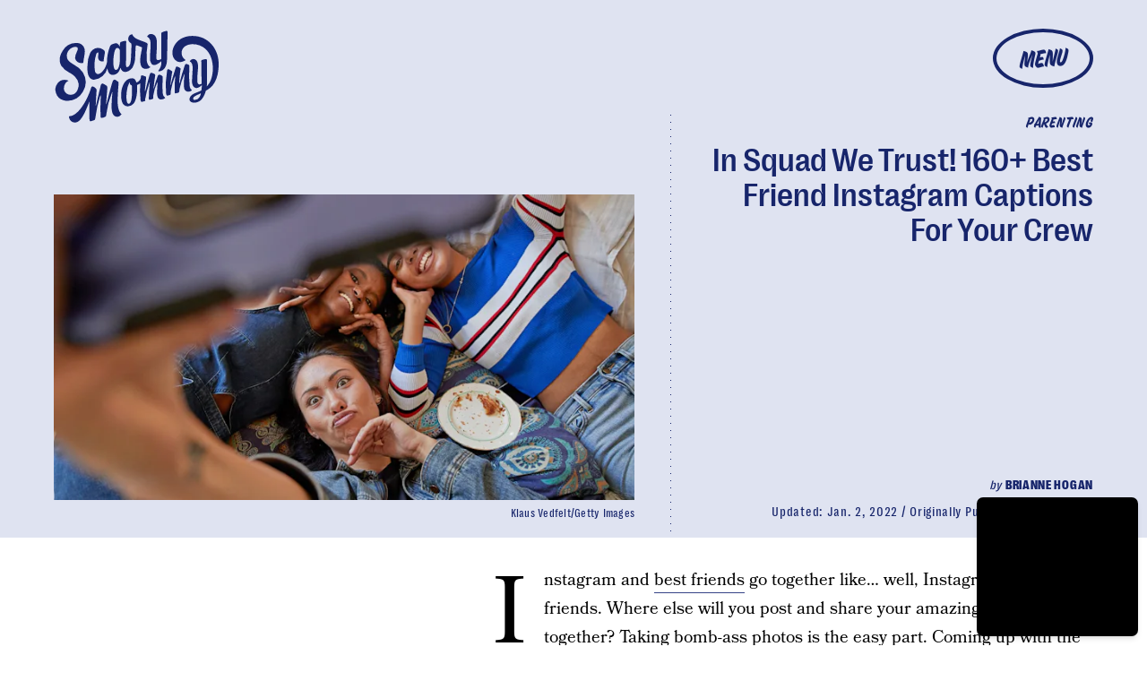

--- FILE ---
content_type: text/html; charset=utf-8
request_url: https://www.google.com/recaptcha/api2/aframe
body_size: 267
content:
<!DOCTYPE HTML><html><head><meta http-equiv="content-type" content="text/html; charset=UTF-8"></head><body><script nonce="CExLrLto99_8pijSHOcV3Q">/** Anti-fraud and anti-abuse applications only. See google.com/recaptcha */ try{var clients={'sodar':'https://pagead2.googlesyndication.com/pagead/sodar?'};window.addEventListener("message",function(a){try{if(a.source===window.parent){var b=JSON.parse(a.data);var c=clients[b['id']];if(c){var d=document.createElement('img');d.src=c+b['params']+'&rc='+(localStorage.getItem("rc::a")?sessionStorage.getItem("rc::b"):"");window.document.body.appendChild(d);sessionStorage.setItem("rc::e",parseInt(sessionStorage.getItem("rc::e")||0)+1);localStorage.setItem("rc::h",'1769907621041');}}}catch(b){}});window.parent.postMessage("_grecaptcha_ready", "*");}catch(b){}</script></body></html>

--- FILE ---
content_type: application/javascript
request_url: https://cdn2.bustle.com/2026/scarymommy/CardPage-193b230991.js
body_size: 37699
content:
(globalThis.webpackChunk=globalThis.webpackChunk||[]).push([[964],{263(e,r,t){t.d(r,{A:()=>A});var n=t(7724),o=t(9339),a=t(1450),i=t(6949),l=t(2267),c=t(9617),s=t(7618),d=t(5365),p=Object.defineProperty,u=Object.defineProperties,m=Object.getOwnPropertyDescriptors,b=Object.getOwnPropertySymbols,f=Object.prototype.hasOwnProperty,y=Object.prototype.propertyIsEnumerable,v=(e,r,t)=>r in e?p(e,r,{enumerable:!0,configurable:!0,writable:!0,value:t}):e[r]=t,g=(e,r)=>{for(var t in r||(r={}))f.call(r,t)&&v(e,t,r[t]);if(b)for(var t of b(r))y.call(r,t)&&v(e,t,r[t]);return e},h=(e,r)=>u(e,m(r));const O=e=>{const{card:r,asset:t,className:o,mediaClassProperties:a,size:i,tabletBreakpoint:s,desktopBreakpoint:d,useNaturalSizing:p}=e,{__typename:u,url:m,height:b,width:f}=t||{};if(t)return(0,n.FD)("div",{className:o,children:["Video"===u&&(0,n.Y)(l.A,h(g({},a),{video:t})),"Image"===u&&(0,n.Y)(c.A,h(g({},a),{card:r,src:m,size:i||[f,b],tabletBreakpoint:s,desktopBreakpoint:d,noSpacing:!0,useNaturalSizing:p}))]})};function A(e){const{card:r,cardContext:t,inCardPage:l,inQuizCard:c,style:p={},size:u,tabletBreakpoint:m,zoneId:b}=e,{fields:f,lists:y,buttonText:v,successText:g,foreground:h,newsletterBackground:A,formBackground:w}=r||{},{title:P,description:j}=f||{},S={className:p.cardMedia,mediaClass:p.media},k=P&&P.split(" ")[0],N=P&&P.substring(P.indexOf(" ")+1),[C,Y]=(0,o.J0)(null),[I,D]=(0,o.J0)(!1);return(0,n.Y)("div",{className:(0,d.A)(p.wrapper,p[t],l&&p.cardPage,c&&p.inQuizCard,I&&p.subscribed,C&&p.withMessage),children:(0,n.FD)("div",{className:p.cardNewsletter,children:[(0,n.Y)(O,{card:r,asset:A,className:p.background,mediaClassProperties:S,size:[414,736],tabletBreakpoint:[768,1350],desktopBreakpoint:[2e3,1090]}),(0,n.FD)("div",{className:p.cardMeta,children:[(0,n.Y)(O,{asset:h,className:p.foreground,mediaClassProperties:S,size:u,tabletBreakpoint:m,useNaturalSizing:!0}),(0,n.FD)("div",{className:p.cardText,children:[(0,n.FD)("div",{className:p.cardTitle,children:[(0,n.Y)("span",{children:k}),N]}),j&&(0,n.Y)(i.A,{className:p.cardDesc,mobiledocs:j})]})]}),(0,n.Y)(a.A,{newsletterLists:y,style:p,ButtonComponent:function(e){const{className:r,submitting:t}=e;return(0,n.Y)(s.A,{className:r,disabled:t,type:"submit",children:v})},InputWrapper:function({children:e}){return(0,n.FD)("div",{className:(0,d.A)(p.inputWrapper,w&&p.inputWithBackground),children:[(0,n.Y)(O,{asset:w,className:p.formBackground,mediaClassProperties:S,size:[320,50]}),e]})},placeholder:"Enter your email address...",onSignup:()=>D(!0),onMessage:e=>Y(e),successMessage:g,source:"NewsletterCard",zoneId:b}),C&&(0,n.Y)("div",{className:p.message,children:C})]})})}},368(e,r,t){t.d(r,{A:()=>P});var n=t(7724),o=t(9339),a=t(6018),i=t(5999),l=t(6949),c=t(7647),s=t(2973),d=t(4288),p=t(1555);var u=t(5365);function m(e){const{collectionItems:r,leftMarkerVisible:t,rightMarkerVisible:o,siteStyle:a={}}=e;return(0,n.FD)(n.FK,{children:[(0,n.Y)("button",{onClick:()=>{var t;null==(t=e.onBack)||t.call(e),r.current.scrollLeft-=392},disabled:!t,className:(0,u.A)("A4o",a.carouselButton,"fYB"),title:"Previous page",tabIndex:-1}),(0,n.Y)("button",{onClick:()=>{var t;null==(t=e.onForward)||t.call(e),r.current.scrollLeft+=392},disabled:!o,className:(0,u.A)("A4o",a.carouselButton,"u0x"),title:"Next page",tabIndex:-1})]})}function b(e){const{card:r,zoneId:t,siteStyle:b={},CardComponent:f}=e,{fields:y,variant:v}=r||{},{title:g,description:h}=y||{},[O,A]=(0,o.J0)(!1),[w,P]=(0,o.J0)(!0),j=(0,o.li)(null),S=(0,o.li)(null),k=(0,o.li)(null),N=e.useInfiniteFeed||i.A,{FeedBoundary:C,items:Y}=N({card:r,horizontalScroll:!0,id:t}),[I,D]=(0,o.J0)([]),z=I.concat(Y||[]),{trackCardEvent:T,elementRef:F}=(0,d.W$)();return(0,a.B4)(j,{container:k,onEnter:()=>A(!1),onExit:()=>A(!0)}),(0,a.B4)(S,{container:k,onEnter:()=>P(!1),onExit:()=>P(!0)}),(0,n.FD)("div",{ref:F,className:(0,u.A)("WPq",b.card),children:[(g||h)&&(0,n.FD)("div",{className:(0,u.A)("pdB",b.titleArea),children:[g&&(0,n.Y)("div",{className:b.displayTitle,children:(0,n.Y)(s.Ay,{mobiledocs:g})}),h&&(0,n.Y)(l.A,{className:(0,u.A)("E3A",b.description),mobiledocs:h})]}),(0,n.Y)(m,{onForward:e=>{null==T||T({action:"Tap",index:e,label:"Next"})},onBack:e=>{null==T||T({action:"Tap",index:e,label:"Previous"})},collectionItems:k,leftMarkerVisible:O,rightMarkerVisible:w,siteStyle:b}),(0,n.Y)("div",{className:(0,u.A)("wpT",b.productWrapper),children:(0,n.FD)("div",{className:(0,u.A)("rJ3",b.products),ref:k,children:[(0,n.Y)("div",{className:"vBK",ref:j}),(0,n.Y)(p.A,{collectionSiblings:Y,onAdFulfilled:D}),z.map(((e,r)=>{const{card:t,id:o}=e;return(0,n.Y)(c.A,{applyOwnTheme:!1,card:t,CardComponent:f,className:(0,u.A)("mLA",b.product),index:r,onClick:()=>null==T?void 0:T({action:"Tap",label:"Product"}),parentVariant:v,zoneId:o},o)})),C&&(0,n.Y)(C,{}),(0,n.Y)("div",{className:"vBK",ref:S})]})})]})}const f={displayTitle:"Zhx",description:"VaX",productWrapper:"mTb"};var y=Object.defineProperty,v=Object.defineProperties,g=Object.getOwnPropertyDescriptors,h=Object.getOwnPropertySymbols,O=Object.prototype.hasOwnProperty,A=Object.prototype.propertyIsEnumerable,w=(e,r,t)=>r in e?y(e,r,{enumerable:!0,configurable:!0,writable:!0,value:t}):e[r]=t;function P(e){return(0,n.Y)(b,(r=((e,r)=>{for(var t in r||(r={}))O.call(r,t)&&w(e,t,r[t]);if(h)for(var t of h(r))A.call(r,t)&&w(e,t,r[t]);return e})({},e),v(r,g({siteStyle:f}))));var r}},443(e,r,t){t.d(r,{A:()=>a});var n=t(7724);var o=t(5365);function a(e){const{className:r,model:t,OnDeck:a,ref:i,theme:l}=e,{crossSiteRelated:c,id:s,related:d}=t||{};return a?(0,n.Y)(a,{className:(0,o.A)("rhF",r),contentId:s,crossSiteRelated:c,related:d,ref:i,theme:l}):null}},476(e,r,t){t.d(r,{A:()=>c});var n=t(7724),o=t(6702),a=t(9607),i=t(7871),l=t(9964);function c(e){const{time:r,className:t,firstPublishedAt:c,eyebrow:s,title:d,card:p,model:u,isHeader:m}=e,{type:b}=p||{},{authorConnection:f,id:y,sponsored:v}=u||{},{edges:g}=f||{},h=m?"h1":"div";return["headline","icon","jwplayer"].includes(b)?null:(0,n.Y)("div",{className:t,children:(0,n.FD)("div",{className:"QVH",children:[(0,n.Y)(a.A,{className:"WDi",eyebrowTextClass:"aKx",eyebrow:s,modelID:y,sponsored:v,canLoadAd:!0}),d&&(0,n.Y)(h,{className:"Ihh",children:d}),g&&(0,n.Y)(o.A,{className:"FC9",authors:g}),r&&(0,n.Y)(i.A,{className:"KYT",firstPublishedAt:c,publishedAt:r,TimeComponent:l.A})]})})}},826(e,r,t){t.d(r,{A:()=>w});var n=t(7724),o=t(5542),a=t(9617),i=t(2267),l=t(5155),c=t(2778),s=t(6949),d=t(3313),p=t(7592),u=t(5365),m=Object.defineProperty,b=Object.defineProperties,f=Object.getOwnPropertyDescriptors,y=Object.getOwnPropertySymbols,v=Object.prototype.hasOwnProperty,g=Object.prototype.propertyIsEnumerable,h=(e,r,t)=>r in e?m(e,r,{enumerable:!0,configurable:!0,writable:!0,value:t}):e[r]=t,O=(e,r)=>{for(var t in r||(r={}))v.call(r,t)&&h(e,t,r[t]);if(y)for(var t of y(r))g.call(r,t)&&h(e,t,r[t]);return e},A=(e,r)=>b(e,f(r));function w(e){const{card:r,size:t,sizeTabletUp:m,sizeDesktopUp:b,style:f={},noSpacing:y,useNaturalSizing:v=!0,customDarken:g,controlSpacing:h,isFull:w,inHotspotCard:P,inHubPage:j,inShowcasePage:S,inQuizCard:k,showSponsor:N,sponsorText:C,model:Y}=e,{fields:I,media:D,settings:z}=r||{},{caption:T,alt:F,attribution:E,attributionUrl:x,linkUrl:M,description:L}=I||{},{treatment:B}=z||{},{id:U}=Y||{},{__typename:R,height:H,width:W}=D||{},X={className:f.mediaContainer,mediaClass:f.media},_=(0,o.X)(e,["textWidth"]);return(0,n.FD)("figure",{className:(0,u.A)(p.A.cardMedia,f.cardMedia,h&&f.controlSpacing,w&&f.full,j&&f.inHub,S&&f.inShowcasePage,P&&f.inHotspotCard,k&&f.inQuizCard,"Video"===R&&f.cardMediaVideo,_&&p.A.threshold),children:[j&&N&&(0,n.Y)("div",{className:f.sponsorHolder,children:(0,n.Y)(d.A,{modelID:U,inHub:!0,sponsorText:C})}),"Image"===R&&(0,n.Y)(a.A,A(O({card:r},X),{size:t||[W,H],tabletBreakpoint:m,desktopBreakpoint:b,noSpacing:y,useNaturalSizing:v,alt:F,customDarken:g})),"Video"===R&&(0,n.Y)(i.A,A(O(O({},e),X),{customControls:!0,size:null,treatment:B,video:D,needsSpacing:!y})),M&&!h&&(0,n.Y)(l.A,{className:f.link,href:M,title:L}),(T||E)&&(0,n.FD)("figcaption",{className:(0,u.A)(p.A.caption,f.caption),children:[T&&(0,n.Y)(s.A,{mobiledocs:T}),E&&(0,n.Y)("cite",{className:(0,u.A)(p.A.credit,f.credit),children:(0,n.Y)(c.A,{href:x,children:E})})]}),(0,n.Y)("div",{className:(0,u.A)(p.A.divider,f.divider)})]})}},1149(e,r,t){t.d(r,{A:()=>m});var n=t(7724),o=t(1158);const a={cardOembed:"mTX",controlSpacing:"Jgb",oembed:"Zi5",instagram:"jhF",tiktok:"ogk",caption:"suM"};var i=Object.defineProperty,l=Object.defineProperties,c=Object.getOwnPropertyDescriptors,s=Object.getOwnPropertySymbols,d=Object.prototype.hasOwnProperty,p=Object.prototype.propertyIsEnumerable,u=(e,r,t)=>r in e?i(e,r,{enumerable:!0,configurable:!0,writable:!0,value:t}):e[r]=t;function m(e){return(0,n.Y)(o.A,(r=((e,r)=>{for(var t in r||(r={}))d.call(r,t)&&u(e,t,r[t]);if(s)for(var t of s(r))p.call(r,t)&&u(e,t,r[t]);return e})({},e),l(r,c({style:a}))));var r}},1158(e,r,t){t.d(r,{A:()=>ie});var n=t(7724),o=t(9617),a=t(6949),i=t(6018),l=t(9466),c=t(5365);var s=t(4450);const d=/https:\/\/(twitter.com|x.com)\/[^/]+\/status\/([0-9]+)/;function p(e){const r=d.exec(e);return r&&r[2]||null}function u(e){const{disableLazy:r,url:t,isHeader:o}=e,[a,d]=(0,i.vw)((e=>{const r=()=>{window.twttr.widgets.load(e)};window.twttr?r():(0,l.k0)("https://platform.twitter.com/widgets.js").then(r)}),i.eq);return(0,n.Y)("div",{className:(0,c.A)("XUu",!o&&"RK-"),ref:a,children:(0,n.Y)("blockquote",{className:(r||d)&&"twitter-tweet","data-tweetid":p(t),children:(0,n.Y)("div",{className:"Jen",children:(0,n.Y)(s.Ao,{className:"W3A",service:"x",url:t,title:"View on X"})})})})}var m=t(9339);const b=/^.*(?:youtu.be\/|v\/|u\/\w\/|embed\/|shorts\/|watch\?v=|&v=)([^#&?]*).*/,f="YouTubeIframeAPIReady";let y=!1;function v({videoId:e}){return(0,n.Y)("iframe",{src:`https://www.youtube.com/embed/${e}`,"data-videoid":e,className:"TVx"})}let g;var h=Object.defineProperty,O=Object.defineProperties,A=Object.getOwnPropertyDescriptors,w=Object.getOwnPropertySymbols,P=Object.prototype.hasOwnProperty,j=Object.prototype.propertyIsEnumerable,S=(e,r,t)=>r in e?h(e,r,{enumerable:!0,configurable:!0,writable:!0,value:t}):e[r]=t,k=(e,r)=>{for(var t in r||(r={}))P.call(r,t)&&S(e,t,r[t]);if(w)for(var t of w(r))j.call(r,t)&&S(e,t,r[t]);return e};const N=["vid.me"];function C(e){const r=e,{allowAutoplay:t,fit:o,placeholderUrl:a}=r,l=((e,r)=>{var t={};for(var n in e)P.call(e,n)&&r.indexOf(n)<0&&(t[n]=e[n]);if(null!=e&&w)for(var n of w(e))r.indexOf(n)<0&&j.call(e,n)&&(t[n]=e[n]);return t})(r,["allowAutoplay","fit","placeholderUrl"]),s=(0,c.A)(o&&"tu9",e.className),[d,p]=(0,i.vw)(void 0,i.eq);return-1!==N.findIndex((r=>{var t;return null==(t=e.src)?void 0:t.includes(r)}))?null:p?(0,n.Y)("iframe",(u=k(k({},l),t&&{allow:"autoplay"}),O(u,A({allowFullScreen:!0,className:s,sandbox:"allow-scripts allow-same-origin allow-popups allow-presentation allow-forms"})))):(0,n.Y)("div",{className:s,"data-iframe-src":e.src,ref:d,children:a&&(0,n.Y)("img",{src:a})});var u}const Y=/https?:\/\/(\?|media\.giphy\.com\/media\/([^ /\n]+)\/giphy\.gif|i\.giphy\.com\/([^ /\n]+)\.gif|giphy\.com\/(gifs|clips)\/(?:.*-)?([^ /\n]+))/,I=/\/\/imgur.com\/(.*\/)?(.*)$/;function D(e){const r=I.exec(e),t=r&&r[2];return t?/gallery/.test(e)?`a/${t}`:t:null}const z=/\/(p|tv)\/([^/]+)(\/?)/;function T(e){const r=z.exec(e);return r&&r[2]||null}const F=/\/(video|embed)\/([0-9]+)/;function E(e){const r=F.exec(e);return r&&r[2]||null}var x=t(8401),M=t(7890);var L=Object.defineProperty,B=Object.defineProperties,U=Object.getOwnPropertyDescriptors,R=Object.getOwnPropertySymbols,H=Object.prototype.hasOwnProperty,W=Object.prototype.propertyIsEnumerable,X=(e,r,t)=>r in e?L(e,r,{enumerable:!0,configurable:!0,writable:!0,value:t}):e[r]=t;const _=/(?:www\.|player\.)?vimeo.com\/(?:channels\/(?:\w+\/)?|groups\/(?:[^/]*)\/videos\/|album\/(?:\d+)\/video\/|video\/|)(\d+)(?:[a-zA-Z0-9_-]+)?(?:\/)?((?:[a-zA-Z0-9_-]+)?)?/i;const K=/.*vine.co\/v\/([a-z0-9]+).*/i;var J=t(9410);const V={iframeContainer:"O9g",anchor:"Ygb",iframe:"G6O",knightLab:"nk0",megaphone:"r7X",art19:"fp8",googleDocs:"J2L"},Q={FACEBOOK:function(e){const{className:r,disableLazy:t,url:o}=e,[a,s]=(0,i.vw)((e=>{(g||(g=(0,l.k0)("https://connect.facebook.net/en_US/sdk.js",{crossorigin:"anonymous"}).then((()=>window.FB.init({version:"v14.0",xfbml:!0})))),g).then((()=>window.FB.XFBML.parse(e)))}),i.eq);return(0,n.Y)("div",{ref:a,className:(0,c.A)((t||s)&&"fb-post","_-W",r),"data-href":o,"data-width":"auto","data-show-text":!0})},GIPHY:function(e){const{url:r,width:t,height:o}=e,a=function(e){const r=Y.exec(e);return{id:r&&r[r.length-1]||null,type:r&&r[r.length-2]}}(r);return(0,n.Y)("div",{className:(0,c.A)("wHQ",e.className),style:{paddingTop:o/t*100+"%"},children:(0,n.Y)(C,{src:`https://giphy.com/embed/${a.id}${"clips"===a.type?"/video":""}`,fit:!0})})},IMGUR:function(e){const{url:r}=e,[t,o]=(0,i.vw)((()=>(0,l.k0)("https://s.imgur.com/min/embed.js")),i.eq);return(0,n.Y)("div",{className:(0,c.A)("zDQ",e.className),ref:t,children:(0,n.Y)("blockquote",{className:o&&"imgur-embed-pub","data-id":D(r),lang:"en",children:(0,n.Y)("a",{href:r})})})},INSTAGRAM:function(e){const{disableLazy:r,url:t,attribution:o,width:a,height:d,isHeader:p}=e,u=a&&d?a/d:void 0,[m,b]=(0,i.vw)((()=>{window.__igEmbedLoaded=function(e){(e&&document.getElementById(e.frameId)).onload=function(){"0"===this.height&&this.removeAttribute("height")}},(0,l.k0)("https://www.instagram.com/embed.js").then((()=>{window.instgrm&&window.instgrm.Embeds.process()}))}),i.eq);return(0,n.FD)("div",{className:(0,c.A)("BCT",!p&&"MJ1"),ref:m,children:[u&&(0,n.Y)("div",{className:"A7C",style:{paddingTop:100*u+"%"}}),(0,n.Y)("blockquote",{className:(0,c.A)((r||b)&&"instagram-media","UyF"),"data-instgrm-permalink":t,"data-shortcode":T(t),children:(0,n.Y)("div",{className:"yzx",children:(0,n.Y)(s.Ao,{className:"GmH",service:"instagram",url:t,title:o||"View on Instagram"})})})]})},MACYS:function(e){const{url:r}=e;if(!r)return null;const t=`https://www.macys.com/shop/fragrance-finder/product-quickview/?partnerId=109045&productId=${new URL(r).searchParams.get("ID")}&m_sc=dis&m_sb=na&m_pl=Bustle&m_id=W2201582&m_si=4941527&m_p=G&m_pi=342002938&m_cid=28141369&m_cr=174990712&m_nw=MPM&m_au=xxxx&m_cn=AUG1_PROMO_P13N_1:1_STWD_ALWAYS_ON_DISPLAY_DNP`;return(0,n.Y)(C,{src:t,className:"jOH"})},MINDSTAMP:function(e){const{height:r,url:t,width:o}=e;return(0,n.Y)("div",{className:"US1",style:o&&r?{aspectRatio:`${o} / ${r}`}:{},children:(0,n.Y)(C,{src:t,fit:!0})})},REDDIT:function(e){const[r,t]=(0,i.vw)((()=>(0,l.k0)("https://embed.redditmedia.com/widgets/platform.js")),i.eq);return(0,n.Y)("div",{className:(0,c.A)("GFB",e.className),ref:r,children:(0,n.Y)("blockquote",{className:t&&"reddit-card","data-reddit":!0,children:(0,n.Y)("a",{href:e.url})})})},SOUNDCLOUD:function(e){const{url:r}=e;return(0,n.Y)("div",{className:"L3D",children:(0,n.Y)(C,{src:`https://w.soundcloud.com/player/?url=${r}`,fit:!0})})},SPOTIFY:function(e){const{url:r}=e,t=/\/embed-podcast\//.test(r);return(0,n.Y)("div",{className:t?"z4F":"uzt",children:(0,n.Y)(C,{src:r,fit:!0})})},TIKTOK:function(e){const{disableLazy:r,url:t,isHeader:o}=e,[a,d]=(0,i.vw)((()=>{(0,l.k0)("https://www.tiktok.com/embed.js")}),i.eq);return(0,n.Y)("div",{className:(0,c.A)("P4c",!o&&"nv3"),ref:a,children:(0,n.Y)("blockquote",{className:(0,c.A)(r||d&&"tiktok-embed"),"data-tiktok":!0,"data-video-id":E(t),children:(0,n.Y)("div",{className:"Duw",children:(0,n.Y)(s.Ao,{className:"nHf",source:"tiktok",url:t,title:"View on TikTok"})})})})},TWITTER:u,VIMEO:function(e){const{url:r}=e,{primaryColor:t}=x.A,{autoplay:o,header:a,id:i,loop:l}=function(e){const r=_.exec(e);return r&&r[1]?(t=((e,r)=>{for(var t in r||(r={}))H.call(r,t)&&X(e,t,r[t]);if(R)for(var t of R(r))W.call(r,t)&&X(e,t,r[t]);return e})({},(0,M.vA)(e)),n={header:r[2],id:r[1]},B(t,U(n))):null;var t,n}(r)||{},s=t&&t.replace("#",""),d="1"===o,p=[d&&"&autoplay=1&muted=1",s&&`&color=${s}`,a&&`&h=${a}`,"1"===l&&"&loop=1"].filter((e=>!!e));return(0,n.Y)("div",{className:(0,c.A)("Muh",e.className),children:(0,n.Y)(C,{allowAutoplay:d,src:`https://player.vimeo.com/video/${i}?byline=0&portrait=0&badge=0${p.join("")}`,fit:!0})})},VINE:function(e){const{url:r}=e,t=function(e){const r=K.exec(e);return r&&r[1]||null}(r);return(0,n.Y)("div",{className:(0,c.A)("KTw",e.className),children:(0,n.Y)(C,{src:`https://vine.co/v/${t}/embed/simple`,fit:!0})})},X:u,YOUTUBE:function(e){const{disableLazy:r,playerVars:t,url:o}=e,a=function(e){const r=b.exec(decodeURIComponent(e));return r&&r[1]||null}(o),s=(0,m.li)(),d=(0,m.hb)((()=>{var e;const r=null==(e=window.YT)?void 0:e.Player;if(a&&r){const e=document.createElement("div");e.className="TVx",s.current.appendChild(e),new r(e,{videoId:a,playerVars:t})}}),[]);return(0,i.B4)(s,{offset:i.eq,onEnter:()=>{y?d():(document.addEventListener(f,d,!1),window.onYouTubeIframeAPIReady=()=>{document.dispatchEvent(new Event(f)),y=!0},(0,l.k0)("https://www.youtube.com/iframe_api"))}}),(0,m.vJ)((()=>function(){document.removeEventListener(f,d,!1)}),[]),a?r?(0,n.Y)(v,{videoId:a}):(0,n.Y)("div",{className:(0,c.A)("bwd",e.className),ref:s,children:!1}):null}};function Z(e){const{oembed:r,url:t,isHeader:o,className:a}=e,{providerName:i,width:l,height:s,thumbnailUrl:d}=r||{},p=(null==i?void 0:i.split(" ")[0].toUpperCase().replace(/'/g,""))||"",u=Q[p];return u?(0,n.Y)(u,{url:t,width:l,height:s,isHeader:o}):(0,n.Y)("div",{className:(0,c.A)(V.iframeContainer,V[i&&(0,J.g1)(i)||""],a),children:(0,n.Y)(C,{src:t,placeholderUrl:d,fit:!0})})}function q(e){const{card:r,controlSpacing:t,isHeader:o}=e,{oembed:a}=r||{},{url:i}=a||{};return(0,n.Y)(Z,{oembed:a,url:i,isHeader:o||t})}var $=Object.defineProperty,G=Object.defineProperties,ee=Object.getOwnPropertyDescriptors,re=Object.getOwnPropertySymbols,te=Object.prototype.hasOwnProperty,ne=Object.prototype.propertyIsEnumerable,oe=(e,r,t)=>r in e?$(e,r,{enumerable:!0,configurable:!0,writable:!0,value:t}):e[r]=t,ae=(e,r)=>{for(var t in r||(r={}))te.call(r,t)&&oe(e,t,r[t]);if(re)for(var t of re(r))ne.call(r,t)&&oe(e,t,r[t]);return e};function ie(e){const{card:r,cardContext:t,style:i={},isFull:l,controlSpacing:s,inHubPage:d}=e,{fields:p,oembed:u}=r||{},{caption:m}=p||{},{providerName:b}=u||{};return(0,n.FD)("figure",{className:(0,c.A)(i.cardOembed,l&&i.full,s&&i.controlSpacing,"Instagram"===b&&i.instagram,"tiktok"===b&&i.tiktok,d&&i.inHub,"mobiledocCard"===t&&i.inBody),children:[(0,n.Y)("div",{className:i.oembed,children:(0,n.Y)(q,(f=ae({},e),y={Image:o.A},G(f,ee(y))))}),m&&(0,n.Y)(a.A,{mobiledocs:m,className:i.caption})]});var f,y}},1345(e,r,t){t.d(r,{A:()=>H});var n=t(7724),o=t(9339),a=t(6753),i=t(6018),l=t(1472),c=t(9095),s=t(5282),d=t(6167),p=Object.defineProperty,u=Object.getOwnPropertySymbols,m=Object.prototype.hasOwnProperty,b=Object.prototype.propertyIsEnumerable,f=(e,r,t)=>r in e?p(e,r,{enumerable:!0,configurable:!0,writable:!0,value:t}):e[r]=t,y=(e,r)=>{for(var t in r||(r={}))m.call(r,t)&&f(e,t,r[t]);if(u)for(var t of u(r))b.call(r,t)&&f(e,t,r[t]);return e};const v=new c.A({Video:{action:"d1",label:"d2",placementId:"d3",lineItemId:"d4",requestId:"d5",unit:"d6",videoId:"d7",time:"m1",scrubberPosition:"m2",secondsWatched:"m3",duration:"m4",playbackRate:"m5"}}),g=[25,50,75,100];var h=t(5365),O=Object.defineProperty,A=Object.defineProperties,w=Object.getOwnPropertyDescriptors,P=Object.getOwnPropertySymbols,j=Object.prototype.hasOwnProperty,S=Object.prototype.propertyIsEnumerable,k=(e,r,t)=>r in e?O(e,r,{enumerable:!0,configurable:!0,writable:!0,value:t}):e[r]=t,N=(e,r)=>{for(var t in r||(r={}))j.call(r,t)&&k(e,t,r[t]);if(P)for(var t of P(r))S.call(r,t)&&k(e,t,r[t]);return e};const C={};function Y(e){const{alwaysPauseOffScreen:r,autoplay:t,controls:a,hasCustomControls:c,fixedPosition:p,lazy:u,loop:m,mediaRef:b,muted:f,needsSpacing:O=!0,onClick:P,onSeeked:j,playing:S,playButton:k,poster:Y,size:I,src:D,videoWrapperClass:z,videoId:T="",duration:F,trackingData:E}=e,x=D&&C[D]||!1,M=!1!==u,L=(0,o.li)(null),B=(0,o.li)(null),U=(0,l.Z)();!function({ref:e,id:r,duration:t,trackingData:n}){const a=(0,o.li)(!1),i=(0,o.li)(null),l=(0,o.li)(0),c=(0,o.li)(!1),p=(0,o.li)(!1),u=(0,o.li)([]),m=(0,o.li)(Date.now()),{currentModel:b}=(0,s.s9)();(0,o.vJ)((()=>{const r=null==e?void 0:e.current;if(r)return r.addEventListener("play",j),r.addEventListener("pause",S),r.addEventListener("volumechange",h),r.addEventListener("seeked",O),r.addEventListener("ratechange",A),r.addEventListener("ended",w),r.addEventListener("timeupdate",P),c.current=!1,a.current=r.muted,i.current=r.playbackRate,p.current=!1,l.current=0,u.current=g,m.current=Date.now(),()=>{p.current||f({secondsWatched:l.current}),r&&(r.removeEventListener("play",j),r.removeEventListener("pause",S),r.removeEventListener("volumechange",h),r.removeEventListener("seeked",O),r.removeEventListener("ratechange",A),r.removeEventListener("ended",w),r.removeEventListener("timeupdate",P))}}),[e]);const f=e=>{v.send("Video",y(y(y({time:Date.now()-m.current,playbackRate:i.current,videoId:r,pageId:null==b?void 0:b.id},n),t&&{duration:t/1e3}),e))},h=e=>{const r=e.target.muted;r!==a.current&&(a.current=r,f({action:r?"Mute":"Unmute"}))},O=(0,o.hb)((0,d.sg)((e=>{f({action:"Scrub",scrubberPosition:e.timeStamp})}),500),[]),A=e=>{i.current=e.target.playbackRate},w=()=>{f({secondsWatched:l.current}),p.current=!0},P=e=>{const r=e.target,t=Math.round(r.currentTime/r.duration*100);l.current=r.currentTime,u.current.forEach(((e,r)=>{t>=e&&(f({action:`quartile ${e}%`}),u.current.splice(r,1))}))},j=e=>{const r=e.target;let t="Play";c.current||(t="Start",c.current=!0),f({action:t,time:r.currentTime})},S=e=>{const r=e.target;Math.round(r.currentTime/r.duration*100)<100&&f({action:"Pause",time:r.currentTime})}}({ref:Boolean(a||c)?B:void 0,id:T,duration:F,trackingData:E});const R=(0,o.li)({isVisibilityCallback:!1,muted:f,pausedFromVisibilityChange:!1,playing:t,shouldPauseOffScreen:!p&&t}),[H,W]=(0,o.J0)(M&&!x),[X,_]=(0,o.J0)(!M||x),K=()=>{var e;B.current&&!R.current.playing&&(null==(e=B.current)||e.play(),R.current.playing=!0)},J=()=>{var e;B.current&&R.current.playing&&(null==(e=B.current)||e.pause(),R.current.playing=!1)},V=(0,o.hb)((()=>{B.current&&R.current.shouldPauseOffScreen&&(R.current.isVisibilityCallback=!0,J())}),[]),Q=(0,o.hb)((()=>{B.current&&R.current.shouldPauseOffScreen&&(R.current.isVisibilityCallback=!0,K())}),[]),Z=(0,o.hb)((()=>{const{onLoaded:r}=e;W(!1),D&&(C[D]=!0),null==r||r()}),[]),q=(0,o.hb)((r=>{var t;U.current&&(R.current.pausedFromVisibilityChange?R.current.pausedFromVisibilityChange=!1:(R.current.playing=!0,null==(t=e.onPlay)||t.call(e,!0,r),G(R.current.muted)))}),[]),$=(0,o.hb)((r=>{var t;U.current&&(document.hidden?R.current.pausedFromVisibilityChange=!0:(R.current.playing=!1,null==(t=e.onPlay)||t.call(e,!1,r),G(!1)))}),[]),G=e=>{r||p||R.current.isVisibilityCallback?R.current.isVisibilityCallback=!1:R.current.shouldPauseOffScreen=e},ee=(0,o.hb)((()=>{var t;if(!U.current)return;const{muted:n=!1,volume:o=0}=B.current||{},a=n||o<=0;R.current.muted=a,null==(t=e.onMute)||t.call(e,a),!r&&R.current.playing&&(R.current.shouldPauseOffScreen=a)}),[]);(0,o.vJ)((()=>{U.current&&(f?B.current&&(B.current.muted=!0):B.current&&(B.current.muted=!1))}),[f]),(0,o.vJ)((()=>{U.current&&(S?K():J())}),[S]),(0,i.B4)(!X&&L,{onEnter:()=>_(!0),offset:i.eq}),(0,i.B4)(L,{onEnter:Q,onExit:V,offset:100});const{controlsProps:re,mediaComponentClass:te,paddingStyles:ne,rootClass:oe}=(0,o.Kr)((()=>{const{mediaClass:r}=e,t=O&&I&&I[0]&&I[1];let n={};return t&&I[1]&&I[0]&&(n={paddingTop:+(I[1]/I[0]*100).toFixed(4)+"%"}),{controlsProps:a&&{controls:!0,controlsList:"nodownload",disablePictureInPicture:!0},mediaComponentClass:(0,h.A)(r,"kOK",t&&"U-k"),paddingStyles:n,rootClass:(0,h.A)("Rfb",e.className||e.className,t&&"sMW")}}),[]),ae=(0,o.Kr)((()=>{var e;return(0,n.Y)("video",(e=N({},re),A(e,w({autoPlay:t,className:te,loop:m,muted:f,onCanPlay:Z,onClick:P,onPause:$,onPlay:q,onSeeked:j,onVolumeChange:ee,playsInline:!0,disableRemotePlayback:!a,poster:X?Y:void 0,ref:e=>{B.current=e,b&&(b.current=e)},children:X&&(0,n.Y)("source",{src:`${D}${t||Y?"":"#t=0.001"}`})}))))}),[X]);return D?(0,n.Y)("div",{className:(0,h.A)(oe,H&&"NUO"),style:N({},ne),ref:L,children:k?(0,n.FD)("div",{className:z,children:[ae,k]}):ae}):null}var I=Object.defineProperty,D=Object.defineProperties,z=Object.getOwnPropertyDescriptors,T=Object.getOwnPropertySymbols,F=Object.prototype.hasOwnProperty,E=Object.prototype.propertyIsEnumerable,x=(e,r,t)=>r in e?I(e,r,{enumerable:!0,configurable:!0,writable:!0,value:t}):e[r]=t,M=(e,r)=>{for(var t in r||(r={}))F.call(r,t)&&x(e,t,r[t]);if(T)for(var t of T(r))E.call(r,t)&&x(e,t,r[t]);return e},L=(e,r)=>{var t={};for(var n in e)F.call(e,n)&&r.indexOf(n)<0&&(t[n]=e[n]);if(null!=e&&T)for(var n of T(e))r.indexOf(n)<0&&E.call(e,n)&&(t[n]=e[n]);return t};function B(e){const{hasContext:r}=(0,a.Mc)(),t=e,{autoplay:o,muted:i}=t,l=L(t,["autoplay","muted"]);return r?(0,n.Y)(U,M({},l)):(0,n.Y)(a.Y0,{autoplay:o,muted:i,children:(0,n.Y)(U,M({},l))})}function U(e){const r=e,{controls:t,controlsClasses:i,style:l={},controlsStyle:c}=r,s=L(r,["controls","controlsClasses","style","controlsStyle"]),{alwaysPauseOffScreen:d,autoplay:p,muted:u,setMuted:m}=(0,a.Mc)(),[b,f]=(0,o.J0)(!!p),y="object"==typeof t,{play:v,volume:g}=y?t:{},{playButtonStyles:O,videoWrapperClass:A,volumeButtonStyles:w}=(0,o.Kr)((()=>({playButtonStyles:{play:(0,h.A)("M_P",l.control,l.play,null==i?void 0:i.play),playing:l.playing},videoWrapperClass:(0,h.A)(l.videoWrapper,null==i?void 0:i.videoWrapper),volumeButtonStyles:{muted:l.muted,volume:(0,h.A)("M_P",l.control,l.volume,null==i?void 0:i.volume),wrapper:(0,h.A)(l.controls,null==i?void 0:i.controls)}})),[]);return(0,n.FD)(n.FK,{children:[(0,n.Y)(Y,(P=M({},s),j={alwaysPauseOffScreen:d,autoplay:p,controls:!y&&t,hasCustomControls:y,muted:u,onMute:m,onPlay:f,playing:b,videoWrapperClass:A},D(P,z(j)))),(v||g)&&(0,n.FD)("div",{className:w.wrapper,style:c,children:[v&&(0,n.Y)("div",{className:(0,h.A)(O.play,b&&O.playing),onClick:e=>{e.stopPropagation(),f(!b)}}),g&&(0,n.Y)("div",{className:(0,h.A)(w.volume,u&&w.muted),onClick:e=>{e.stopPropagation(),null==m||m(!u)}})]})]});var P,j}var R=t(7095);function H(e){const{autoplay:r=!0,card:t,className:o,controlsClasses:a={},controls:i=!1,customControls:l,isHeader:c,lazy:s,loop:d=!0,mediaClass:p,muted:u=!0,needsSpacing:m=!1,onLoaded:b,size:f,video:y,videoStyle:v}=e,{video:g,settings:O}=t||{},{medium:A,high:w,id:P}=y||g||{},j=((0,R.f0)()||!c?A:w||A)||{},{duration:S,height:k,url:N,width:C}=j||{},{treatment:Y}=O||{},I="darken"===Y;return N?(0,n.Y)(B,{autoplay:r,className:o,controls:i||l&&{play:!r,volume:!0},controlsClasses:a,lazy:s,loop:d,mediaClass:(0,h.A)(p,I&&"KAj"),muted:u,needsSpacing:m,onLoaded:b,videoId:P,duration:S,size:f||[C,k],src:N,style:v}):null}},1555(e,r,t){t.d(r,{A:()=>f});var n=t(7724),o=t(460),a=t(3088);var i=Object.defineProperty,l=Object.defineProperties,c=Object.getOwnPropertyDescriptors,s=Object.getOwnPropertySymbols,d=Object.prototype.hasOwnProperty,p=Object.prototype.propertyIsEnumerable,u=(e,r,t)=>r in e?i(e,r,{enumerable:!0,configurable:!0,writable:!0,value:t}):e[r]=t,m=(e,r)=>{for(var t in r||(r={}))d.call(r,t)&&u(e,t,r[t]);if(s)for(var t of s(r))p.call(r,t)&&u(e,t,r[t]);return e},b=(e,r)=>l(e,c(r));function f(e){return(0,n.Y)(a.A,b(m({},o.Ay.getAdProps({adType:"product"})),{onAdDidRender:(r,t)=>{var n,o,a,i,l;const c=null==(o=null==(n=document.getElementById(null==t?void 0:t.divID))?void 0:n.querySelector("iframe"))?void 0:o.contentWindow,s=null==(a=null==c?void 0:c.BDGA)?void 0:a.GamPayload;if(!s)return;const{cardZone:d,clickTrackers:p}=s.placement||{},u=null==(l=null==(i=null==d?void 0:d.card)?void 0:i.feature)?void 0:l.card;if(!u)return;const f=u.cardZones.nodes;if(!(null==f?void 0:f.length))return;const y=f.map((r=>{var t,n,o;const a=function(e,r=[]){if(!e)return e;const t=JSON.stringify(e).replace(/click:\/\/(\d+)/g,((e,t)=>{var n;const o=Number(t)-1;return null!=(n=r[o])?n:""}));return JSON.parse(t)}(r.card,p),i=(null==a?void 0:a.fields)||{};i.linkUrl&&(i.linkUrl=s.clickUrl+i.linkUrl);const l=null==a?void 0:a.product,c=null==(t=null==l?void 0:l.sources)?void 0:t.map((e=>b(m({},e),{linkUrl:s.clickUrl+e.linkUrl}))),d=(null==(o=null==(n=e.collectionSiblings[0])?void 0:n.card)?void 0:o.variant)||(null==a?void 0:a.variant);return b(m({},r),{card:b(m({},a),{fields:i,variant:d,product:b(m({},l),{sources:c})})})}));e.onAdFulfilled(y)},adParentClassName:"gd4"}))}},1610(e,r,t){t.d(r,{A:()=>m});var n=t(7724),o=t(7503);const a={cardProductCollection:"m3n",displayTitle:"AKz",displayDesc:"VJ-",sponsor:"xyQ",products:"t1b",productItems:"_PY"};var i=Object.defineProperty,l=Object.defineProperties,c=Object.getOwnPropertyDescriptors,s=Object.getOwnPropertySymbols,d=Object.prototype.hasOwnProperty,p=Object.prototype.propertyIsEnumerable,u=(e,r,t)=>r in e?i(e,r,{enumerable:!0,configurable:!0,writable:!0,value:t}):e[r]=t;function m(e){return(0,n.Y)(o.A,(r=((e,r)=>{for(var t in r||(r={}))d.call(r,t)&&u(e,t,r[t]);if(s)for(var t of s(r))p.call(r,t)&&u(e,t,r[t]);return e})({},e),l(r,c({style:a}))));var r}},1700(e,r,t){t.d(r,{A:()=>m});var n=t(7724),o=t(4026);const a={cardProduct:"MFj",inQuizCard:"pPP",product:"sCa",image:"ejC",media:"fK8",sponsor:"T-2",heading:"AZA",source:"czS",desc:"_Ut",priceText:"MyA",withDiscount:"rOR",multiSource:"CrD",ctaWrapper:"QPv",buttonHolder:"yU5",button:"EPa"};var i=Object.defineProperty,l=Object.defineProperties,c=Object.getOwnPropertyDescriptors,s=Object.getOwnPropertySymbols,d=Object.prototype.hasOwnProperty,p=Object.prototype.propertyIsEnumerable,u=(e,r,t)=>r in e?i(e,r,{enumerable:!0,configurable:!0,writable:!0,value:t}):e[r]=t;function m(e){return(0,n.Y)(o.A,(r=((e,r)=>{for(var t in r||(r={}))d.call(r,t)&&u(e,t,r[t]);if(s)for(var t of s(r))p.call(r,t)&&u(e,t,r[t]);return e})({},e),l(r,c({style:a,imageSize:[414],imageSizeTabletUp:[352],styleProduct:!0}))));var r}},1830(e,r,t){t.d(r,{A:()=>m});var n=t(7724),o=t(9412);const a={wrapper:"koR",cardHeadline:"W-m",full:"CTz",cardText:"i_K",cardHeader:"H0g",divider:"J7J",imageWrapper:"KGS",media:"JGB",imageAttribution:"k4d",cardAuthors:"arM",time:"ile",fontSizeMobileXSmall:"FcX",fontSizeMobileSmall:"vFl",fontSizeMobileRegular:"Qkt",fontSizeMobileLarge:"ESs",fontSizeMobileXLarge:"tFk",cardDeck:"dxG",controlSpacing:"ST1",fontSizeDesktopXSmall:"RLL",fontSizeDesktopSmall:"tkf",fontSizeDesktopRegular:"cyd",fontSizeDesktopLarge:"cQI",fontSizeDesktopXLarge:"_sJ"};var i=Object.defineProperty,l=Object.defineProperties,c=Object.getOwnPropertyDescriptors,s=Object.getOwnPropertySymbols,d=Object.prototype.hasOwnProperty,p=Object.prototype.propertyIsEnumerable,u=(e,r,t)=>r in e?i(e,r,{enumerable:!0,configurable:!0,writable:!0,value:t}):e[r]=t;function m(e){return(0,n.Y)(o.A,(r=((e,r)=>{for(var t in r||(r={}))d.call(r,t)&&u(e,t,r[t]);if(s)for(var t of s(r))p.call(r,t)&&u(e,t,r[t]);return e})({},e),l(r,c({desktopBreakpoint:[400,400],tabletBreakpoint:[360,360],size:[240,240],style:a,noSpacing:!0}))));var r}},2096(e,r,t){t.d(r,{A:()=>m});var n=t(7724),o=t(826);const a={cardMedia:"MVF",full:"bX7",controlSpacing:"xuJ",mediaContainer:"YyI",link:"aFL",media:"poO",caption:"bxT",credit:"UUp",controls:"bdM",divider:"JHP"};var i=Object.defineProperty,l=Object.defineProperties,c=Object.getOwnPropertyDescriptors,s=Object.getOwnPropertySymbols,d=Object.prototype.hasOwnProperty,p=Object.prototype.propertyIsEnumerable,u=(e,r,t)=>r in e?i(e,r,{enumerable:!0,configurable:!0,writable:!0,value:t}):e[r]=t;function m(e){return(0,n.Y)(o.A,(r=((e,r)=>{for(var t in r||(r={}))d.call(r,t)&&u(e,t,r[t]);if(s)for(var t of s(r))p.call(r,t)&&u(e,t,r[t]);return e})({},e),l(r,c({size:[414],sizeTabletUp:[768],sizeDesktopUp:[1100],style:a,noSpacing:!0}))));var r}},2099(e,r,t){t.d(r,{A:()=>m});var n=t(7724),o=t(6973);const a={cardGallery:"ddr",titleArea:"zEC",cardTitle:"Xoa",galleryItems:"pm7",galleryItem:"IWn",bundleItem:"IpZ"};var i=Object.defineProperty,l=Object.defineProperties,c=Object.getOwnPropertyDescriptors,s=Object.getOwnPropertySymbols,d=Object.prototype.hasOwnProperty,p=Object.prototype.propertyIsEnumerable,u=(e,r,t)=>r in e?i(e,r,{enumerable:!0,configurable:!0,writable:!0,value:t}):e[r]=t;function m(e){return(0,n.Y)(o.A,(r=((e,r)=>{for(var t in r||(r={}))d.call(r,t)&&u(e,t,r[t]);if(s)for(var t of s(r))p.call(r,t)&&u(e,t,r[t]);return e})({},e),l(r,c({size:[300],sizeTabletUp:[768],style:a}))));var r}},2267(e,r,t){t.d(r,{A:()=>m});var n=t(7724),o=t(1345);const a={controls:"JHj",volume:"LJm",muted:"nKF"};var i=Object.defineProperty,l=Object.defineProperties,c=Object.getOwnPropertyDescriptors,s=Object.getOwnPropertySymbols,d=Object.prototype.hasOwnProperty,p=Object.prototype.propertyIsEnumerable,u=(e,r,t)=>r in e?i(e,r,{enumerable:!0,configurable:!0,writable:!0,value:t}):e[r]=t;function m(e){const{style:r={}}=e;return(0,n.Y)(o.A,(t=((e,r)=>{for(var t in r||(r={}))d.call(r,t)&&u(e,t,r[t]);if(s)for(var t of s(r))p.call(r,t)&&u(e,t,r[t]);return e})({},e),i={videoStyle:a,controlsClasses:{controls:r.controls}},l(t,c(i))));var t,i}},2503(e,r,t){t.d(r,{EX:()=>b,O4:()=>m,WQ:()=>v,cg:()=>f,kA:()=>h,rP:()=>y,z4:()=>g});var n=t(7724),o=t(3088),a=t(460),i=t(2371),l=Object.defineProperty,c=Object.getOwnPropertySymbols,s=Object.prototype.hasOwnProperty,d=Object.prototype.propertyIsEnumerable,p=(e,r,t)=>r in e?l(e,r,{enumerable:!0,configurable:!0,writable:!0,value:t}):e[r]=t,u=(e,r)=>{for(var t in r||(r={}))s.call(r,t)&&p(e,t,r[t]);if(c)for(var t of c(r))d.call(r,t)&&p(e,t,r[t]);return e};function m(e){return(0,n.Y)(o.A,u({},a.Ay.getAdProps(u({adType:i.m0},e))))}function b(e){return(0,n.Y)(o.A,u({},a.Ay.getAdProps(u({adType:i.gA},e))))}function f(e){return(0,n.Y)(o.A,u({},a.Ay.getAdProps(u({adType:i.sJ},e))))}function y(e){return(0,n.Y)(o.A,u({},a.Ay.getAdProps(u({adType:i.xI},e))))}function v(e){return(0,n.Y)(o.A,u({},a.Ay.getAdProps(u({adType:i.eG},e))))}function g(e){return(0,n.Y)(o.A,u({},a.Ay.getAdProps(u({adType:i.Bn},e))))}function h(e){return(0,n.Y)(o.A,u({},a.Ay.getAdProps(u({adType:i.Ef},e))))}},2525(e,r,t){t.d(r,{A:()=>m});var n=t(7724),o=t(6973);const a={cardGallery:"EyK",titleArea:"F_1",cardTitle:"Fbw",galleryItems:"uT7",galleryItem:"FDO",bundleItem:"E5g"};var i=Object.defineProperty,l=Object.defineProperties,c=Object.getOwnPropertyDescriptors,s=Object.getOwnPropertySymbols,d=Object.prototype.hasOwnProperty,p=Object.prototype.propertyIsEnumerable,u=(e,r,t)=>r in e?i(e,r,{enumerable:!0,configurable:!0,writable:!0,value:t}):e[r]=t;function m(e){return(0,n.Y)(o.A,(r=((e,r)=>{for(var t in r||(r={}))d.call(r,t)&&u(e,t,r[t]);if(s)for(var t of s(r))p.call(r,t)&&u(e,t,r[t]);return e})({},e),l(r,c({size:[374],sizeTabletUp:[648],style:a}))));var r}},2778(e,r,t){t.d(r,{A:()=>b});var n=t(7724),o=t(7890),a=Object.defineProperty,i=Object.defineProperties,l=Object.getOwnPropertyDescriptors,c=Object.getOwnPropertySymbols,s=Object.prototype.hasOwnProperty,d=Object.prototype.propertyIsEnumerable,p=(e,r,t)=>r in e?a(e,r,{enumerable:!0,configurable:!0,writable:!0,value:t}):e[r]=t,u=(e,r)=>{for(var t in r||(r={}))s.call(r,t)&&p(e,t,r[t]);if(c)for(var t of c(r))d.call(r,t)&&p(e,t,r[t]);return e},m=(e,r)=>i(e,l(r));function b(e){const{children:r,className:t,href:a,onClick:i,rel:l,Tag:c,target:s,title:d}=e,p=a&&"string"==typeof a&&(0,o.bI)(a,s,l);p&&e["data-skimlink"]&&(p["data-skimlink"]=!0);const b={className:t,onClick:i,title:d};return p?(0,n.Y)("a",m(u(u({},b),p),{children:r})):c?(0,n.Y)(c,m(u({},b),{children:r})):r||null}},2796(e,r,t){t.d(r,{A:()=>m});var n=t(7724),o=t(9412);const a={cardHeadline:"jhB",full:"qmM",imageWrapper:"xXU",imageAttribution:"DmE",cardText:"t_0",cardHeader:"hO3",cardDeck:"KY-",cardAuthors:"Rqo",time:"BVE",fontSizeMobileXSmall:"C_Z",fontSizeMobileSmall:"dG4",fontSizeMobileRegular:"wSd",fontSizeMobileLarge:"Yk6",fontSizeMobileXLarge:"XaI",fontSizeDesktopXSmall:"D22",fontSizeDesktopSmall:"lnW",fontSizeDesktopRegular:"wrU",fontSizeDesktopLarge:"Ue5",fontSizeDesktopXLarge:"nlx"};var i=Object.defineProperty,l=Object.defineProperties,c=Object.getOwnPropertyDescriptors,s=Object.getOwnPropertySymbols,d=Object.prototype.hasOwnProperty,p=Object.prototype.propertyIsEnumerable,u=(e,r,t)=>r in e?i(e,r,{enumerable:!0,configurable:!0,writable:!0,value:t}):e[r]=t;function m(e){return(0,n.Y)(o.A,(r=((e,r)=>{for(var t in r||(r={}))d.call(r,t)&&u(e,t,r[t]);if(s)for(var t of s(r))p.call(r,t)&&u(e,t,r[t]);return e})({},e),l(r,c({desktopBreakpoint:[1440,900],tabletBreakpoint:[768,768],size:[360,360],style:a}))));var r}},2973(e,r,t){t.d(r,{Ay:()=>f,Of:()=>v,tr:()=>y});var n=t(7724),o=t(1765),a=t(6949),i=Object.defineProperty,l=Object.defineProperties,c=Object.getOwnPropertyDescriptors,s=Object.getOwnPropertySymbols,d=Object.prototype.hasOwnProperty,p=Object.prototype.propertyIsEnumerable,u=(e,r,t)=>r in e?i(e,r,{enumerable:!0,configurable:!0,writable:!0,value:t}):e[r]=t,m=(e,r)=>{for(var t in r||(r={}))d.call(r,t)&&u(e,t,r[t]);if(s)for(var t of s(r))p.call(r,t)&&u(e,t,r[t]);return e},b=(e,r)=>l(e,c(r));function f(e){const r=e,{allowHeadings:t=!0,allowLinks:i=!0,allowLists:l}=r,c=((e,r)=>{var t={};for(var n in e)d.call(e,n)&&r.indexOf(n)<0&&(t[n]=e[n]);if(null!=e&&s)for(var n of s(e))r.indexOf(n)<0&&p.call(e,n)&&(t[n]=e[n]);return t})(r,["allowHeadings","allowLinks","allowLists"]),u=m(m(m({aside:o.FK,blockquote:o.FK,p:o.FK,"pull-quote":o.FK},!t&&{h1:o.FK,h2:o.FK}),!i&&{a:o.FK}),!l&&{ol:o.FK,ul:o.FK});return(0,n.Y)(a.A,b(m({},c),{TagMap:u,vdomOnly:!0}))}function y(e){const{mobiledocs:r}=e;if(r)return"string"==typeof r?r:(0,n.Y)(f,b(m({},e),{allowLinks:!1}))}function v(e){const r={aside:o.FK,blockquote:o.FK,p:o.FK,"pull-quote":o.FK,ol:o.FK,ul:o.FK,h1:"p",h2:"p"};return(0,n.Y)(a.A,b(m({},e),{TagMap:r,vdomOnly:!0}))}},2984(e,r,t){t.d(r,{A:()=>m});var n=t(7724),o=t(9505);const a={wrapper:"bpo",cardIcon:"IsO",controlSpacing:"wPt",imageWrapper:"o7z",media:"h_j",imageAttribution:"wTV",iconWrapper:"kb4",iconMedia:"wOF",cardText:"pYl",cardDescription:"fmp",cardAuthors:"S6X",time:"LHt",fontSizeMobileXSmall:"cWm",fontSizeMobileSmall:"wiZ",fontSizeMobileRegular:"aMo",fontSizeMobileLarge:"nK-",fontSizeMobileXLarge:"Z9H",fontSizeDesktopXSmall:"xi3",fontSizeDesktopSmall:"Hdj",fontSizeDesktopRegular:"HTb",fontSizeDesktopLarge:"iHj",fontSizeDesktopXLarge:"XCS"};var i=Object.defineProperty,l=Object.defineProperties,c=Object.getOwnPropertyDescriptors,s=Object.getOwnPropertySymbols,d=Object.prototype.hasOwnProperty,p=Object.prototype.propertyIsEnumerable,u=(e,r,t)=>r in e?i(e,r,{enumerable:!0,configurable:!0,writable:!0,value:t}):e[r]=t;function m(e){return(0,n.Y)(o.A,(r=((e,r)=>{for(var t in r||(r={}))d.call(r,t)&&u(e,t,r[t]);if(s)for(var t of s(r))p.call(r,t)&&u(e,t,r[t]);return e})({},e),l(r,c({size:[414,414],tabletBreakpoint:[768,560],desktopBreakpoint:[840,840],iconSize:[112],iconSizeTabletUp:[180],style:a,noSpacing:!0}))));var r}},3192(e,r,t){t.d(r,{A:()=>z});var n=t(7724),o=t(2778),a=t(1895),i=t(9410),l=t(4699),c=t(5843),s=t(5547),d=t(1922);const p={productCard:"_hn",multiSource:"Sbj",productImageSpacingWrapper:"fA1",containImage:"I-F",top:"_5P",productName:"yDC",inRunway:"PBT",source:"S7x",sponsor:"sl9",productPrices:"jpE",productDiscountPrice:"tiE",cta:"uZY",productButton:"uyb"};var u=t(5365),m=t(4288),b=Object.defineProperty,f=Object.defineProperties,y=Object.getOwnPropertyDescriptors,v=Object.getOwnPropertySymbols,g=Object.prototype.hasOwnProperty,h=Object.prototype.propertyIsEnumerable,O=(e,r,t)=>r in e?b(e,r,{enumerable:!0,configurable:!0,writable:!0,value:t}):e[r]=t,A=(e,r)=>{for(var t in r||(r={}))g.call(r,t)&&O(e,t,r[t]);if(v)for(var t of v(r))h.call(r,t)&&O(e,t,r[t]);return e},w=(e,r)=>f(e,y(r));function P(e){const{card:r,style:t={},parentVariant:b}=e,{product:f,fields:y}=r||{},{name:v,buttonText:g,linkUrl:h,sponsor:O}=y||{},{name:P,primaryMedia:j,sources:S}=f||{},{linkUrl:k,name:N}=(null==S?void 0:S[0])||{},{id:C,url:Y}=j||{},I=v||P,D=(null==S?void 0:S.length)&&S.length>1,z=(0,d.G6)(s.qL),T=(0,c.E)(),F=T(h||k),{trackProductClick:E,productSkimlink:x}=(0,l.A)(e),{trackCardEvent:M}=(0,m.W$)(),L=Symbol(),B=e=>r=>r[L]=e,U={"data-skimlink":!!x||void 0,rel:"nofollow",href:F};return(0,n.FD)(o.A,w(A({},!D&&U),{className:(0,u.A)(p.productCard,t.productCard,D&&p.multiSource,"runwayAffiliate"===b&&p.inRunway),Tag:"div",onClick:e=>{const r=A({linkUrl:F},e[L]),{assetId:t,linkUrl:n,target:o}=r;E(r)(e),null==M||M({action:"Tap",assetId:t,label:o,option:n})},children:[(0,n.Y)("div",{className:p.productImageSpacingWrapper,onClick:B({assetId:C,target:"Image"}),children:(0,n.Y)(a.A,{alt:I,mediaClass:p.containImage,size:[350],src:Y,params:{fit:"max"}})}),O&&(0,n.FD)("div",{className:(0,u.A)(p.sponsor,t.sponsor),children:["Sponsored by ",O]}),(0,n.FD)("div",{className:p.top,children:[N&&!D&&(0,n.Y)("div",{className:(0,u.A)(p.source,t.source),children:N}),(0,n.Y)("div",{className:(0,u.A)(p.productName,t.productName),onClick:B({target:"Title"}),children:I})]}),(0,n.Y)("div",{className:p.bottom,children:null==S?void 0:S.map(((e,r)=>{const{discountPrice:a,name:l,price:c}=e,s="string"==typeof c?c:(0,i.up)(c),d=(0,i.up)(a),m=T(e.linkUrl||""),b=z&&!a,f=!b&&s&&` for ${d||s}`||"";return(0,n.FD)("div",{className:p.cta,children:[!D&&!b&&(0,n.FD)("div",{className:(0,u.A)(p.productPrices,t.productPrices),onClick:B(A({target:"Price"},e)),children:[d&&(0,n.Y)("span",{className:p.productDiscountPrice,children:s}),d||s]}),(D||g)&&(0,n.Y)(o.A,w(A({},D&&w(A({},U),{href:m})),{className:p.buttonWrapper,onClick:B(A({label:"CTA"},e)),children:(0,n.Y)("button",{className:(0,u.A)(p.productButton,t.productButton),children:D?`See on ${l}${f}`:g})}))]},r)}))})]}))}const j={productCard:"_An",productName:"C5i",source:"ifb",productPrices:"GeG",productButton:"JKp"};var S=Object.defineProperty,k=Object.defineProperties,N=Object.getOwnPropertyDescriptors,C=Object.getOwnPropertySymbols,Y=Object.prototype.hasOwnProperty,I=Object.prototype.propertyIsEnumerable,D=(e,r,t)=>r in e?S(e,r,{enumerable:!0,configurable:!0,writable:!0,value:t}):e[r]=t;function z(e){return(0,n.Y)(P,(r=((e,r)=>{for(var t in r||(r={}))Y.call(r,t)&&D(e,t,r[t]);if(C)for(var t of C(r))I.call(r,t)&&D(e,t,r[t]);return e})({},e),k(r,N({style:j}))));var r}},3313(e,r,t){t.d(r,{A:()=>l});var n=t(7724),o=t(2503);const a={sponsorHolder:"JOT",sponsor:"KS5",sponsorIntro:"Izs",sponsorName:"cWT",sponsorBy:"c3b",sponsorImage:"PWd",inHub:"Fsv"};var i=t(5365);function l(e){const{className:r,inHub:t,modelID:l,sponsorText:c}=e,s=(0,i.A)(a.sponsorHolder,r,t&&a.inHub);return c?(0,n.Y)("div",{className:s,children:(0,n.Y)("span",{className:a.sponsorBy,children:c})}):(0,n.Y)(o.O4,{className:s,style:a,modelID:l})}},3314(e,r,t){t.d(r,{A:()=>j});var n=t(7724),o=t(9607),a=t(6702),i=t(9964),l=t(7871),c=t(8401),s=t(1765),d=t(5282),p=t(9466),u=t(460);const m=`https://content.jwplatform.com/libraries/${c.A.jwplayerPlayerId}.js`;let b,f=1;function y(e){return{client:"googima",vpaidcontrols:!0,tag:u.Ay.getVastTag(e)}}var v=t(6018);var g=t(5365),h=Object.defineProperty,O=(e,r,t)=>((e,r,t)=>r in e?h(e,r,{enumerable:!0,configurable:!0,writable:!0,value:t}):e[r]=t)(e,"symbol"!=typeof r?r+"":r,t);class A extends s.uA{constructor(e){super(...arguments),O(this,"state",{loaded:!1,error:!1}),O(this,"loadAndSetup",(()=>{const{currentModel:e,videoKey:r,autostart:t}=this.props,n=null==e?void 0:e.id;this.isSponsoredPlayer?function(e){(0,p.k0)(`https://cdn.jwplayer.com/players/${e}.js`)}(r):(b||(b=(0,p.k0)(m)),b).then((()=>{const e={autostart:t,mute:t,playlist:`https://cdn.jwplayer.com/v2/media/${r}`,advertising:y(n),ga:{}},o=this.player=window.jwplayer(this.jwplayerId).setup(e);o.on("ready",(()=>this.onReady())),o.on("playlistItem",(e=>this.onPlaylistItem(e))),o.on("setupError",(e=>this.onError(e))),o.on("error",(e=>this.onError(e))),o.on("play",(e=>this.onPlay(e)))}))}));const{videoKey:r}=e;this.isSponsoredPlayer=r&&-1!==r.indexOf("-"),this.videoKey=this.isSponsoredPlayer?r.split("-")[1]:r,this.playerId=this.isSponsoredPlayer?r.split("-")[0]:c.A.jwplayerPlayerId,this.jwplayerId=this.isSponsoredPlayer?`botr_${this.playerId}_${this.videoKey}_div`:"jwplayer-video-"+f++}componentDidMount(){(0,v.lB)(this.rootElement,{onEnter:this.loadAndSetup,offset:v.eq})}componentWillUnmount(){const e=this.player;e&&e.remove()}onReady(){const e=this.props.onReady;e&&e(),this.setState({loaded:!0})}onPlaylistItem({item:e}){const r=this.props.onPlaylistItem;r&&r(e)}onError(){this.setState({loaded:!0,error:!0})}onPlay(e){const{onPlay:r}=this.props;r&&r(e)}render(e,r){const{loaded:t}=r,{LoadingComponent:o}=e;return(0,n.FD)("div",{className:(0,g.A)("_Qy",e.className),ref:e=>this.rootElement=e,children:[(0,n.Y)("div",{id:this.jwplayerId,"data-player-id":this.playerId,"data-media-id":this.videoKey,className:t&&"N-H"}),!t&&o&&(0,n.Y)(o,{className:"mY6"})]})}}const w=(0,d.lM)(A);var P=t(6949);function j(e){const{card:r,cardContext:t,eyebrow:c,model:s,showSponsor:d,sponsorText:p,title:u,isHeader:m,isFirstCardOnPage:b}=e,{id:f,authorConnection:y,publishedAt:v,firstPublishedAt:h}=s||{},{fields:O}=r||{},{key:A,description:j}=O||{},{edges:S}=y||{},k=t&&"mobiledocCard"!==t,N=t&&"hubPage"===t,C=m||b?"h1":"div";return(0,n.Y)("div",{className:(0,g.A)("oIg",k&&"Zsv",N&&"jak"),children:(0,n.FD)("div",{className:"jjV",children:[A&&(0,n.Y)(w,{className:"wmr",videoKey:A}),j&&!k&&(0,n.Y)(P.A,{className:"jZi",mobiledocs:j}),k&&(0,n.FD)(n.FK,{children:[(0,n.FD)("div",{className:"e87",children:[(0,n.Y)(o.A,{className:"Bkv",eyebrowTextClass:"hfT",eyebrow:c,modelID:f,sponsored:d,sponsorText:p,canLoadAd:!0}),(0,n.Y)(C,{className:"v6G",children:u}),j&&(0,n.Y)(P.A,{className:"O3m",mobiledocs:j})]}),(0,n.Y)(a.A,{authors:S,className:"B15"}),(0,n.Y)(l.A,{className:"SUQ",firstPublishedAt:h,publishedAt:v,TimeComponent:i.A})]})]})})}},3315(e,r,t){t.d(r,{A:()=>re});var n=t(7724),o=t(9339),a=t(5589),i=t(3769),l=t(1922),c=t(5547),s=t(5241),d=t(5365);var p=Object.defineProperty,u=Object.getOwnPropertySymbols,m=Object.prototype.hasOwnProperty,b=Object.prototype.propertyIsEnumerable,f=(e,r,t)=>r in e?p(e,r,{enumerable:!0,configurable:!0,writable:!0,value:t}):e[r]=t,y=(e,r)=>{for(var t in r||(r={}))m.call(r,t)&&f(e,t,r[t]);if(u)for(var t of u(r))b.call(r,t)&&f(e,t,r[t]);return e};const v={"🂠":{action:"d1",circulationOrderId:"d2",contentId:"d3",contentIds:"d4",itemIndex:"m1"}};function g(e){const{className:r,crossSiteRelated:t,onDeckItems:a,ref:p,related:f,style:v={},theme:g}=e,{relatedContent:O,emailSignup:A}=a||{},w=A||{},{Component:P,headerText:j}=w,S=((e,r)=>{var t={};for(var n in e)m.call(e,n)&&r.indexOf(n)<0&&(t[n]=e[n]);if(null!=e&&u)for(var n of u(e))r.indexOf(n)<0&&b.call(e,n)&&(t[n]=e[n]);return t})(w,["Component","headerText"]),k=[...(null==f?void 0:f.nodes)||[],...(null==t?void 0:t.nodes)||[]],N=k.length>0,C=(0,l.G6)(c.LZ),Y=A&&!(0,s.Jd)()&&(0,l.G6)(c.Xt),I=N&&!C&&!Y,[D,z]=(0,o.J0)(!1);return(0,n.Y)("aside",{className:(0,d.A)(v.onDeck,r,"jIS",D&&"lKt",D&&v.sponsoredAdExpanded),ref:p,children:(0,n.FD)("div",{children:[(0,n.FD)("div",{className:(0,d.A)(v.section,v.emailSignup,"TnP"),style:Y?{display:"block"}:void 0,children:[j&&(0,n.Y)("div",{className:(0,d.A)("sfN",v.sectionHeader,v.sectionHeaderEmail),children:j}),P&&(0,n.Y)(P,y({theme:g},S))]}),I&&(0,n.Y)(h,{config:O,relatedContent:k,style:v,theme:g}),C&&(0,n.FD)("div",{className:(0,d.A)("G9M",v.section,v.reelsSection),children:[(0,n.Y)("div",{className:(0,d.A)("sfN",v.sectionHeader),children:"Suggested Reels"}),(0,n.Y)(i.A,{onSponsoredAdExpanded:z,variant:"inline"})]}),e.children]})})}function h(e){var r;const{config:t,relatedContent:i,style:l,theme:c}=e,{Component:s,headerText:p}=t||{},u=null==(r=i.map((e=>e.id)))?void 0:r.join(),m=(0,o.li)(null),b=(0,a.z)({eventMap:v,element:m,contextData:{contentIds:u}});return(0,n.FD)("div",{className:(0,d.A)(l.section,l.relatedContentSection),ref:m,children:[(0,n.Y)("div",{className:l.sectionHeader,children:p}),s&&(0,n.Y)(s,{relatedContent:i,sendEvent:b,theme:c})]})}var O=t(8401),A=t(1895),w=t(844);var P=t(8326);function j(e){const{className:r,EyebrowComponent:t,fallbackUrl:o,forceHideAuthors:a,loading:i,PostMetaComponent:l,relatedContent:c,needsSpacing:s=!0,omitTimeElement:p,sendEvent:u,size:m,showTime:b=!0,style:f={}}=e;return(0,n.Y)("div",{className:(0,d.A)(f.relatedContent,r,i&&f.loading,"bVd"),children:null==c?void 0:c.map(((e,r)=>{var c;const{authorConnection:y,id:v,metaImage:g,path:h,publishedAt:j,showAuthors:S,title:k,vertical:N}=e,C=e.site,{teaser:Y}=e,{header:I}=e,{primaryMedia:D}=e,z=null==(c=null==I?void 0:I.card)?void 0:c.image,{image:T,title:F}=Y||{},E=T||z||D||g,{description:x,focalpoint:M,url:L}=E||{},B=M?{"fp-x":M[0],"fp-y":M[1]}:void 0,{nodes:U}=y||{},{name:R}=N||{},H=h?"a":"div",W=O.A.wwwHost!==C.url,X=h&&(W?`${C.url}${h}`:h),_=S&&!a&&U&&!W;return(0,n.FD)(H,{className:(0,d.A)(f.item,"zZ_"),href:X,onClick:()=>u({action:"Tap",contentId:v,itemIndex:r}),children:[l&&(0,n.Y)(l,{category:R,className:f.meta,node:e,omitTimeElement:p,time:b&&j}),(0,n.Y)("div",{className:f.imageContainer,children:(0,n.Y)(A.A,{alt:x||"",needsSpacing:s,params:B,size:m,src:L||(i?void 0:o)})}),(0,n.FD)("div",{className:f.content,children:[!W&&t&&(0,n.Y)(t,{node:e}),(0,n.Y)("div",{className:f.title,children:F||k}),_&&(0,n.FD)("div",{className:f.author,children:[(0,n.Y)("span",{children:"By "}),(0,w.wJ)(U.map((e=>(0,n.Y)("span",{className:f.authorName,children:e.name},e.path))))]}),W&&(0,n.Y)(P.A,{url:X,className:(0,d.A)("H60",f.externalLogo)})]})]},v)}))})}const S={relatedContent:"FZb",item:"vok",content:"Msl",eyebrow:"Dwf",title:"D-3",imageContainer:"OO4"};var k=Object.defineProperty,N=Object.defineProperties,C=Object.getOwnPropertyDescriptors,Y=Object.getOwnPropertySymbols,I=Object.prototype.hasOwnProperty,D=Object.prototype.propertyIsEnumerable,z=(e,r,t)=>r in e?k(e,r,{enumerable:!0,configurable:!0,writable:!0,value:t}):e[r]=t;function T(e){return(0,n.Y)(j,(r=((e,r)=>{for(var t in r||(r={}))I.call(r,t)&&z(e,t,r[t]);if(Y)for(var t of Y(r))D.call(r,t)&&z(e,t,r[t]);return e})({},e),N(r,C({EyebrowComponent:F,fallbackUrl:"https://imgix.bustle.com/uploads/image/2022/3/3/9fda00fe-1de8-4429-8fd3-2f0580ffac81-scary-mommy-social-share.jpg",forceHideAuthors:!0,needsSpacing:!1,omitTimeElement:!0,showTime:!1,size:[124,124],style:S}))));var r}function F(e){const{node:r}=e,{eyebrow:t,vertical:o}=r||{},{text:a,visible:i}=t||{},{name:l}=o||{};return(0,n.Y)("div",{className:S.eyebrow,children:i?a:l})}var E=t(1450),x=Object.defineProperty,M=Object.defineProperties,L=Object.getOwnPropertyDescriptors,B=Object.getOwnPropertySymbols,U=Object.prototype.hasOwnProperty,R=Object.prototype.propertyIsEnumerable,H=(e,r,t)=>r in e?x(e,r,{enumerable:!0,configurable:!0,writable:!0,value:t}):e[r]=t;function W(e){const{className:r,style:t={},submitting:o}=e;return(0,n.Y)("button",{className:(0,d.A)(r,t.submit),disabled:o,type:"submit",children:"Sign up"})}function X(e){const{onMessage:r,onSignup:t,source:o,style:a={}}=e;return(0,n.Y)(E.A,(i=((e,r)=>{for(var t in r||(r={}))U.call(r,t)&&H(e,t,r[t]);if(B)for(var t of B(r))R.call(r,t)&&H(e,t,r[t]);return e})({},e),l={ButtonComponent:W,inputClass:a.email,onMessage:r,onSignup:t,placeholder:"Enter your email address...",source:o,style:a},M(i,L(l))));var i,l}var _=t(7532);function K(e){const[r,t]=(0,o.J0)(),{onSignup:a}=e;return(0,n.FD)("div",{className:_.A.emailSignup,children:[(0,n.Y)("div",{className:_.A.callout,children:r||"Sign up for Scary Mommy's daily newsletter for more stories from the trenches."}),(0,n.Y)(X,{style:_.A,onSignup:a,onMessage:t,source:"OnDeck"})]})}const J={section:"lqj",slideIn:"ohH",sectionHeader:"z3b",reelsSection:"bn0",onDeck:"fX2",relatedContentSection:"dzk"};var V=Object.defineProperty,Q=Object.defineProperties,Z=Object.getOwnPropertyDescriptors,q=Object.getOwnPropertySymbols,$=Object.prototype.hasOwnProperty,G=Object.prototype.propertyIsEnumerable,ee=(e,r,t)=>r in e?V(e,r,{enumerable:!0,configurable:!0,writable:!0,value:t}):e[r]=t;function re(e){const{related:r}=e,{nodes:t}=r||{},o=(0,n.FD)(n.FK,{children:[(0,n.Y)("span",{children:"what's"})," up next"]}),a=(0,n.FD)(n.FK,{children:[(0,n.Y)("span",{children:"Hey"})," Ready for more?"]});return(0,n.Y)(g,(i=((e,r)=>{for(var t in r||(r={}))$.call(r,t)&&ee(e,t,r[t]);if(q)for(var t of q(r))G.call(r,t)&&ee(e,t,r[t]);return e})({},e),Q(i,Z({relatedContent:t,style:J,onDeckItems:{relatedContent:{Component:T,headerText:o},emailSignup:{Component:K,headerText:a}}}))));var i}},3385(e,r,t){t.d(r,{A:()=>m});var n=t(7724),o=t(9412);const a={cardHeadline:"zJ7",full:"OKg",imageWrapper:"HXK",imageAttribution:"O1D",cardText:"QPo",cardEyebrow:"vHj",cardTitle:"w-U",cardAuthors:"img",time:"o3T",fontSizeMobileXSmall:"hek",fontSizeMobileSmall:"z1V",fontSizeMobileRegular:"FfM",fontSizeMobileLarge:"A7R",fontSizeMobileXLarge:"N7v",cardDeck:"XEd",portrait:"Ttc",fontSizeDesktopXSmall:"Xvg",fontSizeDesktopSmall:"MNl",fontSizeDesktopRegular:"ybG",fontSizeDesktopLarge:"zsX",fontSizeDesktopXLarge:"jLe"};var i=Object.defineProperty,l=Object.defineProperties,c=Object.getOwnPropertyDescriptors,s=Object.getOwnPropertySymbols,d=Object.prototype.hasOwnProperty,p=Object.prototype.propertyIsEnumerable,u=(e,r,t)=>r in e?i(e,r,{enumerable:!0,configurable:!0,writable:!0,value:t}):e[r]=t;function m(e){return(0,n.Y)(o.A,(r=((e,r)=>{for(var t in r||(r={}))d.call(r,t)&&u(e,t,r[t]);if(s)for(var t of s(r))p.call(r,t)&&u(e,t,r[t]);return e})({},e),l(r,c({desktopBreakpoint:[1200],tabletBreakpoint:[720],size:[320],style:a,useNaturalSizing:!0}))));var r}},3589(e,r,t){t.d(r,{A:()=>m});var n=t(7724),o=t(7503);const a={cardProductCollection:"KlI",displayTitle:"d-Z",displayDesc:"bL3",sponsor:"L5Y",products:"voQ",productItems:"R4o"};var i=Object.defineProperty,l=Object.defineProperties,c=Object.getOwnPropertyDescriptors,s=Object.getOwnPropertySymbols,d=Object.prototype.hasOwnProperty,p=Object.prototype.propertyIsEnumerable,u=(e,r,t)=>r in e?i(e,r,{enumerable:!0,configurable:!0,writable:!0,value:t}):e[r]=t;function m(e){return(0,n.Y)(o.A,(r=((e,r)=>{for(var t in r||(r={}))d.call(r,t)&&u(e,t,r[t]);if(s)for(var t of s(r))p.call(r,t)&&u(e,t,r[t]);return e})({},e),l(r,c({style:a}))));var r}},3790(e,r,t){t.d(r,{A:()=>m});var n=t(7724),o=t(4026);const a={cardProduct:"L0e",product:"Kxe",image:"wAw",media:"IbT",sponsor:"fwg",heading:"b4h",source:"RRD",desc:"xWd",priceText:"tNH",multiSource:"laR",withDiscount:"lWN",ctaWrapper:"DcS",buttonHolder:"w-u",button:"pfs"};var i=Object.defineProperty,l=Object.defineProperties,c=Object.getOwnPropertyDescriptors,s=Object.getOwnPropertySymbols,d=Object.prototype.hasOwnProperty,p=Object.prototype.propertyIsEnumerable,u=(e,r,t)=>r in e?i(e,r,{enumerable:!0,configurable:!0,writable:!0,value:t}):e[r]=t;function m(e){return(0,n.Y)(o.A,(r=((e,r)=>{for(var t in r||(r={}))d.call(r,t)&&u(e,t,r[t]);if(s)for(var t of s(r))p.call(r,t)&&u(e,t,r[t]);return e})({},e),l(r,c({style:a,imageSize:[414],imageSizeTabletUp:[337],styleProduct:!0}))));var r}},3945(e,r,t){t.d(r,{A:()=>m});var n=t(7724),o=t(6973);const a={cardGallery:"TuB",titleArea:"ABu",cardTitle:"ndb",galleryItems:"J2N",mediaGallery:"SRc",galleryItem:"Zy3",bundleItem:"mkA"};var i=Object.defineProperty,l=Object.defineProperties,c=Object.getOwnPropertyDescriptors,s=Object.getOwnPropertySymbols,d=Object.prototype.hasOwnProperty,p=Object.prototype.propertyIsEnumerable,u=(e,r,t)=>r in e?i(e,r,{enumerable:!0,configurable:!0,writable:!0,value:t}):e[r]=t;function m(e){return(0,n.Y)(o.A,(r=((e,r)=>{for(var t in r||(r={}))d.call(r,t)&&u(e,t,r[t]);if(s)for(var t of s(r))p.call(r,t)&&u(e,t,r[t]);return e})({},e),l(r,c({size:[300,400],sizeTabletUp:[600,800],style:a}))));var r}},4026(e,r,t){t.d(r,{A:()=>G});var n=t(7724),o=t(9339),a=t(7678),i=t(1895),l=t(2778),c=t(2973),s=t(7095),d=t(9410),p=t(7476),u=t(5547),m=t(1922),b=t(8448),f=t(9795),y=t(4699),v=t(5843);const g={product:"Rcu",source:"O8F",heading:"yiq",desc:"RSA",cta:"w7_",multiSource:"JEe",priceText:"o75",price:"ksY",hidePrice:"XM6",withDiscount:"_N2",button:"yMn"};var h=t(5365),O=Object.defineProperty,A=Object.defineProperties,w=Object.getOwnPropertyDescriptors,P=Object.getOwnPropertySymbols,j=Object.prototype.hasOwnProperty,S=Object.prototype.propertyIsEnumerable,k=(e,r,t)=>r in e?O(e,r,{enumerable:!0,configurable:!0,writable:!0,value:t}):e[r]=t,N=(e,r)=>{for(var t in r||(r={}))j.call(r,t)&&k(e,t,r[t]);if(P)for(var t of P(r))S.call(r,t)&&k(e,t,r[t]);return e},C=(e,r)=>A(e,w(r));function Y(e){const{name:r,buttonText:t,cardSponsor:o,description:O,imageParams:A,imageSize:w,imageSizeTabletUp:P,inCardStoryPage:j,linkUrl:S,placeholderImgUrl:k,product:Y,style:I={},variant:D,onClick:z}=e,{description:T,name:F,primaryMedia:E,sources:x}=Y||{},{linkUrl:M,name:L}=(null==x?void 0:x[0])||{},B=r||F,U=O||T,{description:R,id:H,url:W}=E||{},X=W||k,_=x&&x.length>1,K=(0,m.G6)(u.qL),J=(0,f.W$)(U)?(0,n.Y)(c.Ay,{mobiledocs:U}):U,V=(0,v.E)(),Q=V(S||M),{trackProductClick:Z,productSkimlink:q}=(0,y.A)(e),$=Symbol(),G=e=>r=>r[$]=e,ee={"data-skimlink":!!q||void 0,rel:"nofollow",href:Q};return(0,n.FD)(l.A,C(N({},!j&&ee),{className:(0,h.A)(g.product,I.product),Tag:"div",onClick:e=>{const r=N({linkUrl:Q},e[$]);null==z||z(r),Z(r)(e)},children:[X&&(0,n.Y)(i.A,{alt:R||B,breakpointSizes:{[s.fi.tabletUp]:P||(0,b.Th)(500,E)},className:I.image,mediaClass:I.media,onClick:G({assetId:H,target:"Image"}),params:A,size:w||(0,b.Th)(330,E),src:X}),o&&(0,n.Y)(a.A,{className:I.sponsor,sponsor:o}),L&&!_&&(0,n.Y)("div",{onClick:G({target:"Source"}),className:(0,h.A)(g.source,I.source),children:L}),(0,n.Y)(l.A,C(N({},j&&ee),{className:(0,h.A)(g.heading,I.heading),onClick:G({target:"Name"}),Tag:"div",children:B})),U&&(0,n.Y)("p",{className:(0,h.A)(g.desc,I.desc),children:J}),x&&(0,n.Y)("div",{className:I.ctaWrapper,children:x.map(((e,r)=>{const{discountPrice:o,name:a,price:i}=e,c="string"==typeof i?i:(0,d.up)(i),s=(0,d.up)(o),u=0===r?Q:V(e.linkUrl),m=K&&!o&&(0,p.G)(e),b=C(N({},e),{linkUrl:u});return(0,n.FD)("div",{className:(0,h.A)(g.cta,I.cta,_&&g.multiSource,_&&I.multiSource),children:[c&&(0,n.Y)("div",{className:(0,h.A)(g.priceText,I.priceText),children:m?(0,n.FD)("div",{className:g.hidePrice,children:["See price on ",a]}):s?(0,n.FD)(n.FK,{children:[(0,n.Y)("div",{className:(0,h.A)(g.price,s&&g.withDiscount,s&&I.withDiscount),children:c}),(0,n.Y)("div",{className:g.price,children:s})]}):(0,n.Y)("span",{className:g.price,children:c})}),(_||t)&&(0,n.Y)(l.A,C(N({},(_||j)&&C(N({},ee),{href:u})),{className:(0,h.A)(g.buttonHolder,I.buttonHolder),Tag:"div",children:(0,n.Y)("button",{className:(0,h.A)(g.button,I.button),onClick:G(N({target:"CTA"},b)),children:_?`See on ${a}`:t})}))]},r)}))}),"angled"===D&&(0,n.Y)("div",{className:I.divider})]}))}var I=t(4288),D=t(1765),z=t(7857);const T={product:"EvN",imageHolder:"BLp",info:"v9d",heading:"ZDA",source:"ss_",sourceLogo:"O_Z",amazonLogo:"Txw",targetLogo:"uxd",walmartLogo:"eJo",image:"ny3",media:"s-G",priceButton:"ySL",priceText:"Jg3",withDiscount:"mOS",ctaButton:"Lvw",cta:"hE6",saleBadge:"lsP",sources:"zdJ",multiSource:"hXd"};var F=Object.defineProperty,E=Object.defineProperties,x=Object.getOwnPropertyDescriptors,M=Object.getOwnPropertySymbols,L=Object.prototype.hasOwnProperty,B=Object.prototype.propertyIsEnumerable,U=(e,r,t)=>r in e?F(e,r,{enumerable:!0,configurable:!0,writable:!0,value:t}):e[r]=t,R=(e,r)=>{for(var t in r||(r={}))L.call(r,t)&&U(e,t,r[t]);if(M)for(var t of M(r))B.call(r,t)&&U(e,t,r[t]);return e},H=(e,r)=>E(e,x(r));function W(e){const{name:r,imageParams:t,imageSize:o,imageSizeTabletUp:a,imageSizeDesktopUp:c,linkUrl:p,placeholderImgUrl:f,product:g,onClick:O}=e,{name:A,primaryMedia:w,sources:P}=g||{},j=r||A,S=(0,m.G6)(u.qL),k=(0,v.E)(),N=P&&P.length>1,{linkUrl:C}=(null==P?void 0:P[0])||{},Y=k(p||C),{description:I,id:z,url:F}=w||{},E=F||f,{trackProductClick:x,productSkimlink:M}=(0,y.A)(e),L=Symbol(),B=e=>r=>r[L]=e,U={"data-skimlink":!!M||void 0,href:Y,rel:"nofollow"};return(0,n.FD)(l.A,H(R({Tag:"div"},U),{className:(0,h.A)(T.product,N&&T.multiSource),onClick:e=>{const r=R({linkUrl:Y},e[L]);null==O||O(r),x(r)(e)},children:[(0,n.Y)("div",{className:T.imageHolder,children:(0,n.Y)(i.A,{alt:I||j,breakpointSizes:{[s.fi.tabletUp]:a||(0,b.Th)(400,w),[s.fi.desktopUp]:c&&(0,b.Th)(780,w)},className:T.image,mediaClass:T.media,onClick:B({assetId:z,target:"Image"}),params:t,size:o||(0,b.Th)(330,w),src:E})}),(0,n.FD)("div",{className:T.info,children:[(0,n.Y)("div",{className:T.heading,onClick:B({target:"Name"}),children:j}),null==P?void 0:P.map(((e,r)=>{const{discountPrice:t,name:o,price:a}=e,i="string"==typeof a?a:(0,d.up)(a),c=(0,d.up)(t),s=(null==a?void 0:a.amount)&&(null==t?void 0:t.amount)&&100-Math.round(t.amount/a.amount*100),p=s&&(s>45&&s%5==0?`${s}% off`:"Sale"),u=k(e.linkUrl),m=function({linkUrl:e,name:r}){return r||(0,d.PD)(null==e?void 0:e.replace(/https?:\/\/www\.([^.]*)\..*/,"$1"))||""}({linkUrl:u,name:o}).trim(),b=m&&T[`${m.toLowerCase()}Logo`],f=S&&!t,y=H(R({},e),{linkUrl:u});return(0,D.n)(l.A,H(R({},N&&H(R({},U),{href:u})),{className:T.sources,key:r,Tag:"div"}),(0,n.Y)("div",{className:(0,h.A)(b,T.sourceLogo),onClick:B(R({target:"Source"},y)),title:m,children:b?"":m}),f&&(0,n.Y)("div",{className:(0,h.A)(T.priceButton,T.priceText),onClick:B(R({target:"Price"},y)),children:"See price on Amazon"}),i&&!f&&(0,n.Y)("div",{className:T.priceButton,onClick:B(R({target:"Price"},y)),children:i&&(c?(0,n.FD)(n.FK,{children:[(0,n.Y)("span",{className:T.withDiscount,children:i}),c]}):i)}),(0,n.Y)("button",{className:T.ctaButton,onClick:B(R({target:"CTA"},y)),children:(0,n.FD)("div",{className:T.cta,children:["See on ",m]})}),p&&(0,n.Y)("span",{className:T.saleBadge,children:p}))}))]})]}))}var X=Object.defineProperty,_=Object.defineProperties,K=Object.getOwnPropertyDescriptors,J=Object.getOwnPropertySymbols,V=Object.prototype.hasOwnProperty,Q=Object.prototype.propertyIsEnumerable,Z=(e,r,t)=>r in e?X(e,r,{enumerable:!0,configurable:!0,writable:!0,value:t}):e[r]=t,q=(e,r)=>{for(var t in r||(r={}))V.call(r,t)&&Z(e,t,r[t]);if(J)for(var t of J(r))Q.call(r,t)&&Z(e,t,r[t]);return e},$=(e,r)=>_(e,K(r));function G(e){const{card:r,cardContext:t,inHotspotCard:a,inQuizCard:i,ref:l,style:c={},styleProduct:s}=e,{fields:d,id:p,product:u,description:m,variant:b}=r||{},{name:f,button:v,buttonText:g,linkUrl:O,sponsor:A}=d||{},w=(0,o.li)(),{parentCardZone:P,trackCardEvent:j}=(0,I.W$)();(0,y.A)(e,w);const S=function(e,r,t){var n;const{index:o,inContentCard:a,isHeader:i,parentCardId:l}=r,c=!("ListItemCard"===(null==(n=null==t?void 0:t.card)?void 0:n.__typename))&&(l||"number"==typeof o||i||a),{sources:s}=e||{};if(!c&&(null==s?void 0:s.length))for(const e of s){const{linkUrl:r,name:t}=e,n=r||"";if(t&&/^amazon/i.test(t)||(0,z.SZ)(n))return W}}(u,e,P),k=S||Y;return(0,n.Y)("div",$(q({className:(0,h.A)(!S&&c.cardProduct,a&&c.inHotspotCard,i&&c.inQuizCard,c[t]),ref:w},l&&{ref:l}),{children:(0,n.Y)(k,$(q({},e),{name:f,linkUrl:O,button:v,buttonText:g,description:m,onClick:r=>{var t;const{assetId:n,linkUrl:o,target:a}=r;null==(t=e.onClick)||t.call(e,r),null==j||j({action:"Tap",assetId:n,label:a,option:o})},product:u,style:!S&&s&&c,cardSponsor:A,variant:b}))}),p)}},4252(e,r,t){t.d(r,{A:()=>m});var n=t(7724),o=t(4026);const a={cardProduct:"DJe",product:"lzm",inQuizCard:"XXU",inHotspotCard:"obn",listItemCard:"buz",image:"P8c",media:"AAM",sponsor:"LhZ",heading:"PsE",source:"xQ0",desc:"wcy",priceText:"Kh5",multiSource:"nyh",withDiscount:"lgZ",ctaWrapper:"QTy",buttonHolder:"EpK",button:"zPY"};var i=Object.defineProperty,l=Object.defineProperties,c=Object.getOwnPropertyDescriptors,s=Object.getOwnPropertySymbols,d=Object.prototype.hasOwnProperty,p=Object.prototype.propertyIsEnumerable,u=(e,r,t)=>r in e?i(e,r,{enumerable:!0,configurable:!0,writable:!0,value:t}):e[r]=t;function m(e){return(0,n.Y)(o.A,(r=((e,r)=>{for(var t in r||(r={}))d.call(r,t)&&u(e,t,r[t]);if(s)for(var t of s(r))p.call(r,t)&&u(e,t,r[t]);return e})({},e),l(r,c({style:a,imageSize:[414],imageSizeTabletUp:[200],styleProduct:!0}))));var r}},4288(e,r,t){t.d(r,{wj:()=>p,W$:()=>d});var n=t(7724),o=t(1765),a=t(9339),i=t(5589);const l=(0,o.q6)({});Object.defineProperty,Object.getOwnPropertySymbols,Object.prototype.hasOwnProperty,Object.prototype.propertyIsEnumerable;const c={CardEvent:{action:"d1",label:"d2",placementId:"d3",lineItemId:"d4",requestId:"d5",cardType:"d6",cardZoneId:"d7",parentCardZoneId:"d8",assetId:"d9",behavior:"d10",option:"d11",time:"m1",index:"m2"}},s=(0,o.q6)({}),d=()=>(0,a.NT)(s);function p(e){var r,t,o;const{cardZone:d,children:p,index:u,parentCardZone:m}=e,{card:b,id:f}=d||{},{id:y}=m||{},v=(null==(o=null==(t=null==(r=null==b?void 0:b.product)?void 0:r.sources)?void 0:t[0])?void 0:o.linkUrl)||void 0,{adTrackingData:g}=(0,a.NT)(l),{lineItemId:h,placementId:O,requestId:A}=g||{},w={cardType:null==b?void 0:b.__typename,cardZoneId:f,index:u,lineItemId:h,parentCardZoneId:y,placementId:O,requestId:A,option:v},P=(0,a.li)(null),j=(0,i.z)({contextData:w,element:P,eventMap:c});return(0,n.Y)(s.Provider,{value:{cardZone:d,elementRef:P,parentCardZone:m,trackCardEvent:j},children:p})}},4385(e,r,t){t.d(r,{A:()=>m});var n=t(7724),o=t(9412);const a={cardHeadline:"Ak6",cardText:"Fqb",cardHeader:"R1N",cardDeck:"uRt",imageWrapper:"daF",media:"geM",imageAttribution:"j29",cardAuthors:"aTF",time:"_9O",fontSizeMobileXSmall:"_9y",fontSizeMobileSmall:"ROm",fontSizeMobileRegular:"rRO",fontSizeMobileLarge:"LjQ",fontSizeMobileXLarge:"ZaC",controlSpacing:"rf3",fontSizeDesktopXSmall:"tN4",fontSizeDesktopSmall:"wfd",fontSizeDesktopRegular:"it9",fontSizeDesktopLarge:"PIy",fontSizeDesktopXLarge:"Pzd"};var i=Object.defineProperty,l=Object.defineProperties,c=Object.getOwnPropertyDescriptors,s=Object.getOwnPropertySymbols,d=Object.prototype.hasOwnProperty,p=Object.prototype.propertyIsEnumerable,u=(e,r,t)=>r in e?i(e,r,{enumerable:!0,configurable:!0,writable:!0,value:t}):e[r]=t;function m(e){return(0,n.Y)(o.A,(r=((e,r)=>{for(var t in r||(r={}))d.call(r,t)&&u(e,t,r[t]);if(s)for(var t of s(r))p.call(r,t)&&u(e,t,r[t]);return e})({},e),l(r,c({desktopBreakpoint:[820,900],tabletBreakpoint:[768,768],size:[360,360],style:a,noSpacing:!0}))));var r}},4411(e,r,t){t.d(r,{A:()=>a});var n=t(7724);var o=t(5365);function a(e){const{parent:r,inFeature:t}=e,{title:a,path:i,sponsored:l}=r||{};return(0,n.FD)("a",{className:(0,o.A)("wVh",t&&"Ixw"),href:i,children:[l&&(0,n.Y)("div",{className:"yKY",children:"Sponsored"}),a]})}},4699(e,r,t){t.d(r,{A:()=>D});var n=t(9339),o=t(6018),a=t(3732),i=t(7857),l=t(8083),c=t(1429),s=t(8401),d=t(2026),p=t(7890),u=t(9095),m=t(5282),b=t(1006),f=t(6864),y=t(9795),v=Object.defineProperty,g=Object.defineProperties,h=Object.getOwnPropertyDescriptors,O=Object.getOwnPropertySymbols,A=Object.prototype.hasOwnProperty,w=Object.prototype.propertyIsEnumerable,P=(e,r,t)=>r in e?v(e,r,{enumerable:!0,configurable:!0,writable:!0,value:t}):e[r]=t,j=(e,r)=>{for(var t in r||(r={}))A.call(r,t)&&P(e,t,r[t]);if(O)for(var t of O(r))w.call(r,t)&&P(e,t,r[t]);return e};const S=new u.A({$:{action:"d1",label:"d2",name:"d3",source:"d4",linkUrl:"d5",currency:"d6",clipId:"d7",renderContext:"d8",variant:"d9",productId:"d10",cardId:"d11",circulationOrderId:"d12",discountCurrency:"d13",amount:"m1",productViewCount:"m2",descriptionWordCount:"m3",pageIndex:"m4",discountAmount:"m5"}});let k,N=0,C=0;const Y=/(amazon|doubleclick)\./i;function I({currentModel:e,source:r,trackingData:t}){const{linkUrl:n}=t||{},{canonicalUrl:o,sponsored:a}=e||{};if(!r)return;const{linkUrl:i}=r||{},l=n||i;return l&&!(n||a||Y.test(l))&&function(e,r){const t=s.A.skimlinksId;return t&&`https://go.skimresources.com?id=${t}&url=${encodeURIComponent(e)}&sref=${encodeURIComponent(r)}`}(i,o)||void 0}function D(e,r){const t=(0,n.Kr)((()=>function(e){const{card:r,clip:t,isInMobiledoc:n,isInCarousel:o,isInList:a,isFeatured:i,isInGrid:l}=e;if(r){const{fields:t,id:n,product:o,variant:a}=r||{},{description:i,linkUrl:l}=t||{};return{containerType:"Card",description:i,cardId:n,linkUrl:l,product:o,variant:e.variant||a}}if(t){const{description:r,id:c,linkUrl:s,product:d}=t||{};return{containerType:"Clip",description:r,clipId:c,linkUrl:e.linkUrl||s,product:d,eventContext:(n?"Mobiledoc":o&&"Carousel")||a&&"List"||i&&"Featured"||l&&"Grid"}}return{containerType:"Clip",product:e}}(e)),[]),{currentModel:s}=(0,m.s9)(),u=(0,n.Kr)((()=>{var e;const{product:r}=t||{};return I({currentModel:s,source:null==(e=null==r?void 0:r.sources)?void 0:e[0],trackingData:t})}),[]),y=(0,n.hb)((r=>n=>{var o;if(!n.target.closest("a"))return;if(k===n.timeStamp)return;k=n.timeStamp;const{containerType:m,product:y}=t,v=r.label===m?"Container":r.target,{name:O,sources:A}=y||{},w=(null==A?void 0:A[0])||{},P=r.discountPrice||w.discountPrice,S=r.linkUrl||t.linkUrl||w.linkUrl,N=r.price||w.price,Y=r.source||r.name||w.name,D=(0,i.SZ)(S),T=S&&[t.linkUrl,w.linkUrl].includes(S)?u:I({currentModel:s,source:{linkUrl:S},trackingData:t});T&&(0,d.Fk)("Skimlinks",(()=>(0,p.QY)(n,T))),C++;const F=(E=j({},t),g(E,h({discountPrice:P,linkUrl:S,price:N,source:Y})));var E;z({action:"Tap",label:v},F,s),null==(o=e.onEvent)||o.call(e,j({action:"Tap",label:v},F)),D&&(0,a.W)(y),(0,b.uK)("click","product",Y),(0,c.hg)({name:O,price:N,source:Y},C),(0,l.BY)(y),(0,f.tn)({name:O,price:N,source:Y})}),[]);return(0,o.B4)(r,{onEnter:()=>{N++,z({action:"View"},t,s)}}),{trackProductClick:y,productSkimlink:u}}function z(e,r,t){const{action:n,label:o}=e,{circulationOrderId:a,id:i}=t||{},{eventContext:l="Unknown",cardId:c,clipId:s,product:d,variant:p}=r,{description:u,name:m,sources:b,id:f}=d||{},v=(null==b?void 0:b[0])||{},g=r.linkUrl||v.linkUrl,h=r.source||v.name,O=r.price||v.price||{},A=r.discountPrice||v.discountPrice||{},{currency:w,amount:P}=O,{currency:j,amount:k}=A,C=r.description||u,Y="string"==typeof C?C:(0,y.$D)(C);S.send("$",{pageId:i,action:n,label:o,name:m,source:h,linkUrl:g,currency:w,clipId:s,renderContext:l,variant:p,productId:f,cardId:c,circulationOrderId:a,discountCurrency:j,amount:P,productViewCount:N,descriptionWordCount:""===Y?0:Y.split(" ").length,discountAmount:k})}},4942(e,r,t){t.d(r,{A:()=>y});var n=t(7724),o=t(9339),a=t(7661),i=t(5439),l=Object.defineProperty,c=Object.defineProperties,s=Object.getOwnPropertyDescriptors,d=Object.getOwnPropertySymbols,p=Object.prototype.hasOwnProperty,u=Object.prototype.propertyIsEnumerable,m=(e,r,t)=>r in e?l(e,r,{enumerable:!0,configurable:!0,writable:!0,value:t}):e[r]=t,b=(e,r)=>{for(var t in r||(r={}))p.call(r,t)&&m(e,t,r[t]);if(d)for(var t of d(r))u.call(r,t)&&m(e,t,r[t]);return e},f=(e,r)=>c(e,s(r));function y(e){const{CardComponent:r}=e,t=(0,o.hb)((e=>(0,n.Y)(i.A,f(b({},e),{CardComponent:r}))),[]);return(0,n.Y)(a.A,f(b({},e),{CardComponent:t}))}},4970(e,r,t){t.d(r,{A:()=>O});var n=t(7724),o=t(2267),a=t(9617),i=t(2778),l=t(6949),c=t(5542);var s=t(5365),d=Object.defineProperty,p=Object.defineProperties,u=Object.getOwnPropertyDescriptors,m=Object.getOwnPropertySymbols,b=Object.prototype.hasOwnProperty,f=Object.prototype.propertyIsEnumerable,y=(e,r,t)=>r in e?d(e,r,{enumerable:!0,configurable:!0,writable:!0,value:t}):e[r]=t,v=(e,r)=>{for(var t in r||(r={}))b.call(r,t)&&y(e,t,r[t]);if(m)for(var t of m(r))f.call(r,t)&&y(e,t,r[t]);return e},g=(e,r)=>p(e,u(r));function h({children:e,className:r,variant:t}){return"intro"===t||"bounded"===t?(0,n.Y)("div",{className:r,children:e}):e}function O(e){const{card:r,style:t={},size:d,tabletBreakpoint:p,desktopBreakpoint:u,useNaturalSizing:m,noSpacing:b,controlSpacing:f,isFull:y,animateInClass:O,animationProperties:A,slideActive:w,willAnimateIn:P,willAnimateInClass:j,className:S,paragraphRef:k,paragraphClassName:N,children:C,inHotspotCard:Y,inQuizCard:I}=e,{fields:D,video:z,image:T,variant:F}=r||{},{paragraph:E,attribution:x,attributionUrl:M,fontSizeDesktop:L,fontSizeMobile:B}=D||{},{attribution:U,attributionUrl:R}=z||T||{},H=(0,c.lo)(B),W=(0,c.Xt)(L),X={className:t.cardMedia,mediaClass:t.media};return(0,n.Y)("div",{className:(0,s.A)(t.wrapper,Y&&t.inHotspotCard),children:(0,n.FD)("div",{className:(0,s.A)(S,"V8F",t.cardParagraph,f&&t.controlSpacing,y&&"Iu7",I&&t.inQuizCard),children:[C,(0,n.FD)("div",g(v({ref:k,className:(0,s.A)(N,t.cardParagraphContainer,t[H],t[W],P&&j,w&&O)},A),{children:[(0,n.Y)(l.A,{mobiledocs:E,className:(0,s.A)("Z4-",t.cardText)}),x&&(0,n.Y)("p",{className:(0,s.A)("Szh",t.cardSource),children:(0,n.Y)(i.A,{href:M,children:x})})]})),(T||z)&&(0,n.FD)(h,{className:t.imageAttributionWrapper,variant:F,children:[(0,n.FD)("div",{className:t.imageWrapper,children:[z&&(0,n.Y)(o.A,v(v({},X),e)),T&&!z&&(0,n.Y)(a.A,g(v({},X),{card:r,size:d,tabletBreakpoint:p,desktopBreakpoint:u,useNaturalSizing:m,noSpacing:b}))]}),U&&(0,n.Y)("p",{className:(0,s.A)("fUy",t.mediaAttribution),children:(0,n.Y)(i.A,{href:R,children:U})})]}),(0,n.Y)("div",{className:(0,s.A)("MAI",t.divider)})]})})}},5002(e,r,t){t.d(r,{A:()=>m});var n=t(7724),o=t(263);const a={wrapper:"j1J",mobiledocCard:"VrW",cardNewsletter:"lV1",cardStoryPage:"YT0",inQuizCard:"XXC",cardMedia:"N6p",media:"JOs",background:"h6t",foreground:"H7O",cardMeta:"bHV",form:"Xnu",subscribed:"FNx",message:"IRW",withMessage:"e5S",cardTitle:"wqK",cardDesc:"EFv",fieldset:"r-Z",inputWrapper:"mI6",formBackground:"Rzi",email:"oAn",inputWithBackground:"OpB",terms:"yE2",submit:"KyL",captcha:"Vbd",optionalNewsletters:"Guh",optionalNewsletter:"ZRr",optionalNewsletterText:"Z8b",optionalNewslettersDesc:"TiR",cardPage:"NG_",cardText:"Qk7"};var i=Object.defineProperty,l=Object.defineProperties,c=Object.getOwnPropertyDescriptors,s=Object.getOwnPropertySymbols,d=Object.prototype.hasOwnProperty,p=Object.prototype.propertyIsEnumerable,u=(e,r,t)=>r in e?i(e,r,{enumerable:!0,configurable:!0,writable:!0,value:t}):e[r]=t;function m(e){return(0,n.Y)(o.A,(r=((e,r)=>{for(var t in r||(r={}))d.call(r,t)&&u(e,t,r[t]);if(s)for(var t of s(r))p.call(r,t)&&u(e,t,r[t]);return e})({},e),l(r,c({tabletBreakpoint:[140],size:[100],style:a}))));var r}},5155(e,r,t){t.d(r,{A:()=>m});var n=t(7724),o=t(2778);var a=t(5365),i=Object.defineProperty,l=Object.defineProperties,c=Object.getOwnPropertyDescriptors,s=Object.getOwnPropertySymbols,d=Object.prototype.hasOwnProperty,p=Object.prototype.propertyIsEnumerable,u=(e,r,t)=>r in e?i(e,r,{enumerable:!0,configurable:!0,writable:!0,value:t}):e[r]=t;function m(e){const r=e,{className:t}=r,i=((e,r)=>{var t={};for(var n in e)d.call(e,n)&&r.indexOf(n)<0&&(t[n]=e[n]);if(null!=e&&s)for(var n of s(e))r.indexOf(n)<0&&p.call(e,n)&&(t[n]=e[n]);return t})(r,["className"]);return(0,n.Y)(o.A,(m=((e,r)=>{for(var t in r||(r={}))d.call(r,t)&&u(e,t,r[t]);if(s)for(var t of s(r))p.call(r,t)&&u(e,t,r[t]);return e})({},i),b={className:(0,a.A)("Hof",t)},l(m,c(b))));var m,b}},5439(e,r,t){t.d(r,{A:()=>b});var n=t(7724),o=t(6109),a=t(5365),i=Object.defineProperty,l=Object.defineProperties,c=Object.getOwnPropertyDescriptors,s=Object.getOwnPropertySymbols,d=Object.prototype.hasOwnProperty,p=Object.prototype.propertyIsEnumerable,u=(e,r,t)=>r in e?i(e,r,{enumerable:!0,configurable:!0,writable:!0,value:t}):e[r]=t,m=(e,r)=>{for(var t in r||(r={}))d.call(r,t)&&u(e,t,r[t]);if(s)for(var t of s(r))p.call(r,t)&&u(e,t,r[t]);return e};function b(e){const{card:r,CardComponent:t,contentWidth:i={},isPreview:s}=e,{media:d,oembed:p,type:u}=r||{},{height:b,width:f}=d||{},{height:y,width:v}=p||{},g=f||v,h=(b||y)/g||.75,{mobile:O,tabletUp:A}=i;return t&&(0,n.Y)(t,(w=m(m({},e),{controls:!0,autoplay:!1,loop:!1,muted:!1}),P={className:(0,a.A)("product"===u&&o.A.mobiledocProduct,s&&o.A.cardPreview),maxWidth:"oembed"===u&&{maxWidth:g},ratio:h,size:[O,h*O],sizeTabletUp:[A,h*A],sizeDesktopUp:!1,style:o.A},l(w,c(P))));var w,P}},5461(e,r,t){t.d(r,{A:()=>m});var n=t(7724),o=t(6973);const a={cardGallery:"fuD",titleArea:"bBR",cardTitle:"uFJ",galleryItems:"jcX",galleryItem:"I66",bundleItem:"G3v"};var i=Object.defineProperty,l=Object.defineProperties,c=Object.getOwnPropertyDescriptors,s=Object.getOwnPropertySymbols,d=Object.prototype.hasOwnProperty,p=Object.prototype.propertyIsEnumerable,u=(e,r,t)=>r in e?i(e,r,{enumerable:!0,configurable:!0,writable:!0,value:t}):e[r]=t;function m(e){return(0,n.Y)(o.A,(r=((e,r)=>{for(var t in r||(r={}))d.call(r,t)&&u(e,t,r[t]);if(s)for(var t of s(r))p.call(r,t)&&u(e,t,r[t]);return e})({},e),l(r,c({size:[400],sizeTabletUp:[600],style:a,itemLimit:6}))));var r}},5543(e,r,t){t.d(r,{A:()=>m});var n=t(7724),o=t(4970);const a={wrapper:"R7n",cardParagraph:"vPw",controlSpacing:"h65",imageWrapper:"nem",cardMedia:"XWJ",media:"DUM",mediaAttribution:"DtW",cardParagraphContainer:"j_9",cardText:"gQX",cardSource:"hz3",fontSizeMobileXSmall:"Knf",fontSizeMobileSmall:"LU_",fontSizeMobileRegular:"i6g",fontSizeMobileLarge:"HUz",fontSizeMobileXLarge:"E4w",divider:"Y09",fontSizeDesktopXSmall:"i2D",fontSizeDesktopSmall:"U-j",fontSizeDesktopRegular:"iaX",fontSizeDesktopLarge:"zZD",fontSizeDesktopXLarge:"lEi"};var i=Object.defineProperty,l=Object.defineProperties,c=Object.getOwnPropertyDescriptors,s=Object.getOwnPropertySymbols,d=Object.prototype.hasOwnProperty,p=Object.prototype.propertyIsEnumerable,u=(e,r,t)=>r in e?i(e,r,{enumerable:!0,configurable:!0,writable:!0,value:t}):e[r]=t;function m(e){return(0,n.Y)(o.A,(r=((e,r)=>{for(var t in r||(r={}))d.call(r,t)&&u(e,t,r[t]);if(s)for(var t of s(r))p.call(r,t)&&u(e,t,r[t]);return e})({},e),l(r,c({size:[414,414],tabletBreakpoint:[768,600],desktopBreakpoint:[840,840],style:a,noSpacing:!0}))));var r}},5580(e,r,t){t.d(r,{A:()=>P});var n=t(7724),o=t(1765),a=t(9339),i=t(8448),l=t(9410),c=t(1654),s=t(7095),d=t(2281),p=t(6018),u=t(5365);var m=Object.defineProperty,b=Object.defineProperties,f=Object.getOwnPropertyDescriptors,y=Object.getOwnPropertySymbols,v=Object.prototype.hasOwnProperty,g=Object.prototype.propertyIsEnumerable,h=(e,r,t)=>r in e?m(e,r,{enumerable:!0,configurable:!0,writable:!0,value:t}):e[r]=t,O=(e,r)=>{for(var t in r||(r={}))v.call(r,t)&&h(e,t,r[t]);if(y)for(var t of y(r))g.call(r,t)&&h(e,t,r[t]);return e},A=(e,r)=>b(e,f(r));const w={};function P(e){const{src:r,size:t,srcMed:o,sizeMed:m,srcLrg:b,sizeLrg:f,params:y,alt:v,title:g,disableLazy:h,noSpacing:P,mediaClass:C,loadingClass:Y,hasSpacing:I,onClick:D}=e,z=(0,a.Kr)((()=>r+t+JSON.stringify(y)),[]),T=!!w[z||""],F=!(!m&&!f),[E,x]=(0,a.J0)(!T&&!h),[M,L]=(0,a.J0)(T||!!h),B=(0,a.li)(null),U=(0,a.hb)((()=>{x(!1),w[z]=!0}),[]),R=(0,a.Kr)((()=>{if(!M)return;if((0,i.LX)(r))return(0,n.Y)(j,A(O({},e),{onLoad:U}));let a=e.fallbackSrc||(0,i.Ff)({src:r,size:t,params:O({dpr:2},y)});return(0,d.H4)()&&(a=void 0),(0,n.FD)("picture",{children:[f&&(0,n.Y)("source",O({},S(b||r,f,y,s.fi.desktopUp))),m&&(0,n.Y)("source",O({},S(o||r,m,y,s.fi.tabletUp))),(0,n.Y)("source",O({},S(r,t,y))),(0,n.Y)("img",{alt:(0,l.Rz)(v||"",100),title:g,className:(0,u.A)("N4z",C),onLoad:U,src:a,decoding:h?void 0:"async"})]})}),[M]),H=I||!P,W=!(I||P),X=(0,a.Kr)((()=>W&&F&&(0,c.TB)({size:t,sizeMed:m,sizeLrg:f})),[]),_=(0,a.Kr)((()=>X&&(t?N(X,t):"")+(m?N(X,m,s.fi.tabletUp):"")+(f?N(X,f,s.fi.desktopUp):"")),[]);return(0,p.B4)(!M&&B,{onEnter:()=>L(!0),offset:p.eq}),(0,a.Nf)((()=>{var e;(0,d.H4)()&&M&&(null==(e=B.current)||e.querySelectorAll("source").forEach((e=>{const r=e.getAttribute("media");r&&e.setAttribute("media",r)})))}),[M]),(0,n.FD)("div",{className:(0,u.A)("pxF",e.className,H&&"mvL",X,E&&"j-j",E&&Y),style:W&&!F?{paddingTop:k(t)}:void 0,onClick:D,ref:B,children:[_&&(0,n.Y)("style",{children:_}),R]})}function j(e){const{src:r,size:t,srcMed:l,sizeMed:c,srcLrg:d,sizeLrg:p,onLoad:m,mediaClass:b}=e,f=(0,a.li)(null),y=(0,a.li)(!1),v=(0,a.Kr)((()=>{const e=(0,i.ID)(r,t),n=(e,r,t)=>{const n=window.matchMedia(`(${null!=t?t:"min"}-width:${r}px)`);return n.addListener((r=>r.matches&&h(e))),n},o=p&&(0,i.ID)(d||r,p),a=c&&(0,i.ID)(l||r,c),u=o?n(o,s.fi.desktopUp):void 0,m=a?n(a,s.fi.tabletUp):void 0,b=c||p,f=c?s.fi.tabletUp:s.fi.desktopUp;return b&&n(e,f,"max"),(null==u?void 0:u.matches)&&o?o:(null==m?void 0:m.matches)&&a?a:e}),[]),[g,h]=(0,a.J0)(v);return(0,a.vJ)((()=>{if(y.current){const e=f.current;e&&(e.load(),e.play())}y.current=!0}),[g]),(0,n.Y)("video",{autoPlay:!0,playsInline:!0,muted:!0,loop:!0,disableRemotePlayback:!0,className:(0,u.A)("N4z",b),onCanPlay:m,ref:f,children:g.map((e=>(0,o.n)("source",A(O({},e),{key:e.type}))))})}function S(e,r,t,n){const o=(0,i.Ff)({src:e,size:r,params:t}),a=(0,i.Ff)({src:e,size:r,params:O({dpr:2},t)});return{media:n?`(min-width:${n}px)`:void 0,srcSet:o!==a?`${o}, ${a} 2x`:o}}function k(e){const[r,t]=e||[];if(r&&t)return(t/r*100).toFixed(4).replace(/\.?0+$/,"")+"%"}function N(e,r,t){const n=k(r);if(!n)return"";const o=`.${e}{padding-top:${n}}`;return t?`@media(min-width:${t}px){${o}}`:o}},5630(e,r,t){t.d(r,{A:()=>u});var n=t(7724);const o="v5j";var a=t(5365),i=t(2267),l=t(9617),c=t(7678),s=t(6949),d=t(2778),p=t(8448);function u(e){const{className:r,sponsor:t,sponsorClass:u,title:m,titleClass:b,href:f,card:y,marqueeTitle:v,withButton:g}=e,{image:h,video:O}=y||{},A=g&&f&&!v;return(0,n.FD)("div",{className:(0,a.A)("FaY",r,v&&(h||O)&&"fvd"),children:[(0,n.Y)(d.A,{href:f,className:"DLx",children:v&&(h||O)?(0,n.FD)(n.FK,{children:[(0,n.Y)("div",{className:(0,a.A)("TCz","aaN",r),children:[...Array(9).keys()].map((e=>(0,n.Y)("div",{className:"j2F",children:(h||O)&&(0,n.FD)(n.FK,{children:[h&&(0,n.Y)("span",{className:o,children:(0,n.Y)(l.A,{card:y,size:(0,p.Th)(90,h),tabletBreakpoint:(0,p.Th)(160,h),desktopBreakpoint:(0,p.Th)(160,h)})}),O&&(0,n.Y)(i.A,{video:O})]})},e)))}),(0,n.Y)("div",{className:(0,a.A)("TCz",r),children:[...Array(9).keys()].map((e=>(0,n.Y)("div",{className:"j2F",children:(h||O)&&(0,n.FD)(n.FK,{children:[h&&(0,n.Y)("span",{className:o,children:(0,n.Y)(l.A,{card:y,size:(0,p.Th)(90,h),tabletBreakpoint:(0,p.Th)(160,h),desktopBreakpoint:(0,p.Th)(160,h)})}),O&&(0,n.Y)(i.A,{video:O})]})},e)))}),(0,n.Y)(s.A,{className:(0,a.A)("oCA",b),mobiledocs:m})]}):(0,n.FD)(n.FK,{children:[(0,n.Y)(s.A,{className:(0,a.A)("oCA",b),mobiledocs:m}),(h||O)&&(0,n.FD)(n.FK,{children:[h&&(0,n.Y)("div",{className:o,children:(0,n.Y)(l.A,{card:y,size:(0,p.Th)(50,h),tabletBreakpoint:(0,p.Th)(75,h),desktopBreakpoint:(0,p.Th)(75,h)})}),O&&(0,n.Y)(i.A,{video:O})]}),A&&(0,n.Y)("div",{className:"hj0",children:"SEE ALL"})]})}),t&&(0,n.Y)(c.A,{sponsor:t,className:(0,a.A)("zlM",u)})]})}},5792(e,r,t){t.r(r),t.d(r,{default:()=>M});var n=t(7724),o=t(4411),a=t(1765),i=t(7647),l=t(460),c=t(443),s=t(1654),d=t(1922),p=t(5547),u=t(9005),m=t(5365),b=Object.defineProperty,f=Object.defineProperties,y=Object.getOwnPropertyDescriptors,v=Object.getOwnPropertySymbols,g=Object.prototype.hasOwnProperty,h=Object.prototype.propertyIsEnumerable,O=(e,r,t)=>r in e?b(e,r,{enumerable:!0,configurable:!0,writable:!0,value:t}):e[r]=t,A=(e,r)=>{for(var t in r||(r={}))g.call(r,t)&&O(e,t,r[t]);if(v)for(var t of v(r))h.call(r,t)&&O(e,t,r[t]);return e},w=(e,r,t)=>O(e,"symbol"!=typeof r?r+"":r,t);class P extends a.uA{constructor(e){var r;super(...arguments),w(this,"modelElementRef",(0,a._3)()),w(this,"onDeckRef",(0,a._3)()),this.theme=(0,s.vA)(null==e?void 0:e.theme,`page-${null==(r=e.model)?void 0:r.id}`)}componentDidMount(){const{model:e,pageIndex:r,style:t}=this.props,{id:n}=e,o={isProductRecsExperimentActive:(0,d.G6)(p.WC),modelID:n,modelIndex:r,modelElement:this.modelElementRef.current,onDeckElement:this.onDeckRef.current,style:t};l.Ay.injectAdsIntoModel(o)}render(e){var r;const{CardComponent:t,contentWidth:o,FirstPublishedAt:a,MetaComponent:l,mobiledocClass:s,MobiledocComponent:b,model:v,pageIndex:g=0,ParentComponent:h,RelatedTags:O,ref:w,style:P={}}=e,{__typename:j,authorConnection:S,body:k,bodyZones:N,categoryConnection:C,firstPublishedAt:Y,header:I,parent:D,publishedAt:z,sponsored:T,sponsorLogo:F,tags:E=[],url:x,eyebrow:M,teaser:L,renderAffiliateDisclosure:B}=v||{},{card:U,id:R}=I||{},H=null==(r=null==S?void 0:S.edges)?void 0:r.map((e=>e.node)),{nodes:W}=C||{},{title:X,summary:_}=L||{},{className:K,style:J}=this.theme,V=E.find((e=>"syndicated"===e.slug)),Q=0===g;return(0,n.FD)("article",{className:(0,m.A)(P.cardPage,K),ref:w,children:[J&&(0,n.Y)("style",{children:J}),(0,n.Y)(i.A,{applyOwnTheme:!1,card:U,CardComponent:t,cardContext:"cardPage",isHeader:!0,model:v,pageType:j,showShare:!0,showSponsor:T||V,sponsorLogo:F,zoneId:R,isFirstCardOnPage:Q}),l&&(0,n.Y)(l,{authors:H,className:P.meta,firstPublishedAt:Y,time:z,eyebrow:M,title:X,isHeader:!0,summary:_,card:U,model:v}),(D&&h||B)&&(0,n.FD)("div",{className:(0,m.A)(P.preContent,D&&P.hasParent),children:[D&&h&&(0,n.Y)(h,{parent:D}),B&&(0,n.Y)("div",{className:P.affiliateDisclosure,children:"We may receive a portion of sales if you purchase a product through a link in this article."})]}),(0,n.Y)("div",{className:P.content,children:(0,n.FD)("div",{className:(0,m.A)(P.body,s),"data-adroot":!0,ref:this.modelElementRef,children:[(0,d.G6)(p.WC)&&(0,n.Y)(u.A,{CardComponent:t}),b&&(0,n.Y)(b,{CardComponent:t,contentWidth:o,mobiledocs:k,style:P,zones:N,vdomOnly:!0}),a&&(0,n.Y)(a,{model:v}),Q&&(0,n.Y)(c.A,(Z=A({},this.props),q={className:P.railOnDeck,ref:this.onDeckRef},f(Z,y(q))))]})}),O&&(0,n.Y)(O,{categories:W,url:x})]});var Z,q}}var j=t(8049),S=t(3315),k=t(4942),N=t(9117),C=t(476),Y=t(2749);const I={cardPage:"oVA",preContent:"Uf-",affiliateDisclosure:"D5t",meta:"OIi",content:"tn6",body:"AOL",runway:"OXU",grid2Up:"u81",grid3Up:"gyS",end:"b-a",railAd:"kG8",fullbleedAd:"G8T",hasParent:"qyh",contentWrapper:"Pln"};var D=t(6109),z=Object.defineProperty,T=Object.getOwnPropertySymbols,F=Object.prototype.hasOwnProperty,E=Object.prototype.propertyIsEnumerable,x=(e,r,t)=>r in e?z(e,r,{enumerable:!0,configurable:!0,writable:!0,value:t}):e[r]=t;function M(e){var r,t;const a=(0,Y.me)(null==(t=null==(r=null==e?void 0:e.model)?void 0:r.header)?void 0:t.card);return(0,n.Y)(P,((e,r)=>{for(var t in r||(r={}))F.call(r,t)&&x(e,t,r[t]);if(T)for(var t of T(r))E.call(r,t)&&x(e,t,r[t]);return e})({CardComponent:j.A,contentWidth:{mobile:414,tabletUp:760},mobiledocClass:D.A.mobiledoc,MobiledocComponent:k.A,MetaComponent:C.A,OnDeck:S.A,ParentComponent:o.A,FirstPublishedAt:N.A,style:I,theme:a,showDisclosure:!0},e))}},5843(e,r,t){t.d(r,{E:()=>f});var n=t(7857);function o(e,r,t){return`https://goto.${e}.com/c/1911457/${r}/${t}`}function a(e,r,t,n){let o;try{o=new URL(e)}catch(e){return r}return o.searchParams.set("subId1",t),o.searchParams.set("subId2",null!=n?n:"web"),o.searchParams.set("u",r),o.href}const i=o("target","2156161","2092"),l=o("walmart","2137739","9383");var c=t(5282),s=Object.defineProperty,d=Object.getOwnPropertySymbols,p=Object.prototype.hasOwnProperty,u=Object.prototype.propertyIsEnumerable,m=(e,r,t)=>r in e?s(e,r,{enumerable:!0,configurable:!0,writable:!0,value:t}):e[r]=t,b=(e,r)=>{for(var t in r||(r={}))p.call(r,t)&&m(e,t,r[t]);if(d)for(var t of d(r))u.call(r,t)&&m(e,t,r[t]);return e};function f(e){const{currentModel:r}=(0,c.s9)(),{amazonTrackingId:t,id:o}=r||{};return(r,c)=>{const{ids:s,options:d}=c||{};return function(e,r){const{ids:t,options:o}=r||{},{amazonId:c,pageId:s}=t||{},{source:d,refUrl:p}=o||{};if(c&&(0,n.SZ)(e))return(0,n.TW)(e,c,d,p);if(s){if(function(e){return!!e&&e.indexOf("walmart.com")>-1&&-1===e.indexOf("goto.walmart.com")}(e))return function(e,r,t){return a(l,e,r,t)}(e,s,d);if(function(e){return!!e&&e.indexOf("target.com")>-1&&-1===e.indexOf("goto.target.com")}(e))return function(e,r,t){return a(i,e,r,t)}(e,s,d)}return e||""}(r,{ids:b({amazonId:t,pageId:o},s),options:b(b({},d),e&&{source:e})})}}},5999(e,r,t){t.d(r,{A:()=>p});var n=t(8478),o=Object.defineProperty,a=Object.defineProperties,i=Object.getOwnPropertyDescriptors,l=Object.getOwnPropertySymbols,c=Object.prototype.hasOwnProperty,s=Object.prototype.propertyIsEnumerable,d=(e,r,t)=>r in e?o(e,r,{enumerable:!0,configurable:!0,writable:!0,value:t}):e[r]=t;function p(e){const r=e,{card:t,id:o}=r,p=((e,r)=>{var t={};for(var n in e)c.call(e,n)&&r.indexOf(n)<0&&(t[n]=e[n]);if(null!=e&&l)for(var n of l(e))r.indexOf(n)<0&&s.call(e,n)&&(t[n]=e[n]);return t})(r,["card","id"]),{cardZones:u}=t||{},{count:m,nodes:b}=u||{};return(0,n.f4)((f=((e,r)=>{for(var t in r||(r={}))c.call(r,t)&&d(e,t,r[t]);if(l)for(var t of l(r))s.call(r,t)&&d(e,t,r[t]);return e})({},p),a(f,i({count:m,FeedQuery:"00d727264fce0f2c14a195d1338c9b71213330fbd501c6d6bbeb72644e8e3ce4",items:b,parseConnection:e=>{var r,t,n;return null==(n=null==(t=null==(r=null==e?void 0:e.site)?void 0:r.zone)?void 0:t.card)?void 0:n.cardZones},variables:{id:o}}))));var f}},6058(e,r,t){t.d(r,{A:()=>m});var n=t(7724),o=t(9505);const a={wrapper:"kCG",cardIcon:"kpW",controlSpacing:"pir",imageWrapper:"rKC",media:"Uoz",imageAttribution:"ZrM",iconWrapper:"ED6",iconMedia:"ZmB",cardText:"Oj1",cardEyebrow:"rMj",cardAuthors:"NiJ",time:"vwu",fontSizeMobileXSmall:"Mkq",fontSizeMobileSmall:"vrl",fontSizeMobileRegular:"ocd",fontSizeMobileLarge:"gqe",fontSizeMobileXLarge:"_x7",divider:"zSH",fontSizeDesktopXSmall:"AkR",fontSizeDesktopSmall:"MfB",fontSizeDesktopRegular:"O7W",fontSizeDesktopLarge:"EdL",fontSizeDesktopXLarge:"DMl"};var i=Object.defineProperty,l=Object.defineProperties,c=Object.getOwnPropertyDescriptors,s=Object.getOwnPropertySymbols,d=Object.prototype.hasOwnProperty,p=Object.prototype.propertyIsEnumerable,u=(e,r,t)=>r in e?i(e,r,{enumerable:!0,configurable:!0,writable:!0,value:t}):e[r]=t;function m(e){return(0,n.Y)(o.A,(r=((e,r)=>{for(var t in r||(r={}))d.call(r,t)&&u(e,t,r[t]);if(s)for(var t of s(r))p.call(r,t)&&u(e,t,r[t]);return e})({},e),l(r,c({size:[320],tabletBreakpoint:[600],desktopBreakpoint:[740],iconSize:[100],iconSizeTabletUp:[210],style:a,noSpacing:!0,useNaturalSizing:!0}))));var r}},6109(e,r,t){t.d(r,{A:()=>n});const n={pullQuote:"rs0",blockQuote:"tDr",mobiledoc:"Afg",mobiledocAd:"Z8F",mobiledocProduct:"T46",cardPreview:"p42"}},6235(e,r,t){t.d(r,{A:()=>m});var n=t(7724),o=t(4970);const a={wrapper:"ZWe",cardParagraph:"hQv",controlSpacing:"_JF",imageWrapper:"Su-",cardMedia:"mF9",media:"Y9E",mediaAttribution:"bCj",divider:"HjW",cardParagraphContainer:"Kmx",cardText:"CPW",cardSource:"z5v",fontSizeMobileXSmall:"nWl",fontSizeMobileSmall:"BNR",fontSizeMobileRegular:"l0d",fontSizeMobileLarge:"Zgj",fontSizeMobileXLarge:"E_C",fontSizeDesktopXSmall:"f2M",fontSizeDesktopSmall:"JQX",fontSizeDesktopRegular:"RMQ",fontSizeDesktopLarge:"_Bd",fontSizeDesktopXLarge:"B19"};var i=Object.defineProperty,l=Object.defineProperties,c=Object.getOwnPropertyDescriptors,s=Object.getOwnPropertySymbols,d=Object.prototype.hasOwnProperty,p=Object.prototype.propertyIsEnumerable,u=(e,r,t)=>r in e?i(e,r,{enumerable:!0,configurable:!0,writable:!0,value:t}):e[r]=t;function m(e){return(0,n.Y)(o.A,(r=((e,r)=>{for(var t in r||(r={}))d.call(r,t)&&u(e,t,r[t]);if(s)for(var t of s(r))p.call(r,t)&&u(e,t,r[t]);return e})({},e),l(r,c({size:[360],tabletBreakpoint:[768],desktopBreakpoint:[612],style:a,useNaturalSizing:!0,noSpacing:!0}))));var r}},6702(e,r,t){t.d(r,{A:()=>g});var n=t(7724);const o={authors:"saA"};var a=t(5365);const i={ARTIST:"Artwork by",CREATIVE_PARTNER:"Creative Partner:",DESIGNER:"Designed by",DIRECTOR:"Directed by",GROOMING:"Grooming by",HAIR:"Hair by",ILLUSTRATOR:"Illustration by",INTERVIEWER:"Interview by",MAKEUP:"Makeup by",NAILS:"Nails by",PHOTOGRAPHER:"Photographs by",SITTINGS_EDITOR:"Sittings Editor:",STYLIST:"Styled by",UPDATER:"Updated by",WRITER:"Written by"};function l(e){return i[e]||"by"}function c(e){const{name:r,path:t}=e.author,o=t?"a":"span";return(0,n.Y)(o,{href:t,children:r})}function s(e){const{authors:r}=e,t=r.slice(0,-1),o=t.length;switch(r.length){case 1:return(0,n.Y)(c,{author:r[0]});case 2:return(0,n.FD)(n.FK,{children:[(0,n.Y)(c,{author:r[0]})," and ",(0,n.Y)(c,{author:r[1]})]});default:return(0,n.FD)(n.FK,{children:[t.map(((e,r)=>(0,n.FD)(n.FK,{children:[(0,n.Y)(c,{author:e}),o!==r+1?", ":" "]}))),"and ",(0,n.Y)(c,{author:r.pop()})]})}}function d(e){const{authors:r,className:t,style:o={}}=e,i=function(e){const r=[];return{authors:e.reduce(((e,t)=>{const{node:n,role:o}=t;return e[o]||(r.push(o),e[o]=[]),e[o].push(n),e}),{}),roles:r}}(r||[]),{authors:c,roles:d}=i,p=1===d.length&&!d[0],u=({children:e,className:r})=>d.length>1?(0,n.Y)("div",{className:r,children:e}):e;if(c)return(0,n.Y)("address",{className:(0,a.A)(o.authors,p&&o.firstAuthor,t),children:d.map((e=>{const r=c[e];return(0,n.FD)(u,{className:!e&&o.firstAuthor,children:[l(e)," ",(0,n.Y)(s,{authors:r})]},e)}))})}var p=Object.defineProperty,u=Object.defineProperties,m=Object.getOwnPropertyDescriptors,b=Object.getOwnPropertySymbols,f=Object.prototype.hasOwnProperty,y=Object.prototype.propertyIsEnumerable,v=(e,r,t)=>r in e?p(e,r,{enumerable:!0,configurable:!0,writable:!0,value:t}):e[r]=t;function g(e){return(0,n.Y)(d,(r=((e,r)=>{for(var t in r||(r={}))f.call(r,t)&&v(e,t,r[t]);if(b)for(var t of b(r))y.call(r,t)&&v(e,t,r[t]);return e})({},e),u(r,m({style:o}))));var r}},6753(e,r,t){t.d(r,{Mc:()=>l,Y0:()=>c});var n=t(7724),o=t(1765),a=t(9339);Object.defineProperty,Object.getOwnPropertySymbols,Object.prototype.hasOwnProperty,Object.prototype.propertyIsEnumerable;const i=(0,o.q6)({}),l=()=>(0,a.NT)(i);function c(e){const{alwaysPauseOffScreen:r,autoplay:t=!1,children:o,muted:l=!1}=e,[c,s]=(0,a.J0)(l);return(0,n.Y)(i.Provider,{value:{alwaysPauseOffScreen:r,autoplay:t,hasContext:!0,muted:c,setMuted:s},children:o})}},6758(e,r,t){t.d(r,{A:()=>m});var n=t(7724),o=t(826);const a={cardMedia:"xn_",full:"hja",controlSpacing:"iK4",mediaContainer:"xuQ",media:"zsy",caption:"ZIL",credit:"JIQ",controls:"neo"};var i=Object.defineProperty,l=Object.defineProperties,c=Object.getOwnPropertyDescriptors,s=Object.getOwnPropertySymbols,d=Object.prototype.hasOwnProperty,p=Object.prototype.propertyIsEnumerable,u=(e,r,t)=>r in e?i(e,r,{enumerable:!0,configurable:!0,writable:!0,value:t}):e[r]=t;function m(e){return(0,n.Y)(o.A,(r=((e,r)=>{for(var t in r||(r={}))d.call(r,t)&&u(e,t,r[t]);if(s)for(var t of s(r))p.call(r,t)&&u(e,t,r[t]);return e})({},e),l(r,c({size:[414,736],sizeTabletUp:[768,1350],sizeDesktopUp:[2e3,1090],style:a,noSpacing:!0,customDarken:!0}))));var r}},6949(e,r,t){t.d(r,{A:()=>E});var n=t(7724),o=t(1765),a=t(5282),i=t(7783);function l(e,r="id"){return e.reduce(((e,t)=>(e[t[r]]=t,e)),{})}var c=t(9910),s=t(5365),d=t(8401),p=t(7890),u=t(5843),m=Object.defineProperty,b=Object.defineProperties,f=Object.getOwnPropertyDescriptors,y=Object.getOwnPropertySymbols,v=Object.prototype.hasOwnProperty,g=Object.prototype.propertyIsEnumerable,h=(e,r,t)=>r in e?m(e,r,{enumerable:!0,configurable:!0,writable:!0,value:t}):e[r]=t,O=(e,r)=>{for(var t in r||(r={}))v.call(r,t)&&h(e,t,r[t]);if(y)for(var t of y(r))g.call(r,t)&&h(e,t,r[t]);return e};function A(e){const{href:r,children:t,onClick:o,className:a,sponsored:i,commerceTracking:l={}}=e,c=(0,u.E)(),s=d.A.wwwHost||e.wwwHost;let m=null==r?void 0:r.trim();if(!m)return t;const y=!(0,p.qC)(m,s);return y&&(m=c(m,l)),(0,n.Y)("a",(v=O(O({className:a,href:m,onClick:()=>null==o?void 0:o(r)},y&&{target:"_blank",rel:"noreferrer"}),i&&{rel:"sponsored"+(y?" noreferrer":"")}),b(v,f({children:t}))));var v}var w=t(4288);function P(e){const{options:r,zone:t}=e||{},{CardComponent:o,contentWidth:a,style:i}=r,{card:l,id:c}=t,{elementRef:s}=(0,w.W$)();return(0,n.Y)(o,{applyOwnTheme:!1,card:l,cardContext:"mobiledocCard",contentWidth:a,ref:s,styleFromPage:i,zoneId:c})}var j=Object.defineProperty,S=Object.defineProperties,k=Object.getOwnPropertyDescriptors,N=Object.getOwnPropertySymbols,C=Object.prototype.hasOwnProperty,Y=Object.prototype.propertyIsEnumerable,I=(e,r,t)=>r in e?j(e,r,{enumerable:!0,configurable:!0,writable:!0,value:t}):e[r]=t,D=(e,r)=>{for(var t in r||(r={}))C.call(r,t)&&I(e,t,r[t]);if(N)for(var t of N(r))Y.call(r,t)&&I(e,t,r[t]);return e},z=(e,r,t)=>I(e,"symbol"!=typeof r?r+"":r,t);const T={DividerCard:function(){return null},ZoneCard:function(e){const{options:r,payload:t}=e||{},{cardZone:o}=(0,w.W$)(),{id:a}=t||{},{zonesById:i}=r,l=i[a]||{};if(null==l?void 0:l.card)return(0,n.Y)(w.wj,{cardZone:l,parentCardZone:o,children:(0,n.Y)(P,{options:r,zone:l})})}};class F extends o.uA{constructor(){var e,r;super(...arguments),z(this,"renderMobiledoc",function(e){const{classNames:r={},commerceTracking:t,currentModel:o,style:a={},switchQuotes:l,wwwHost:d,onLinkClick:p,TagMap:u}=e,m=D({h1:"h2",h2:"h3",a:(0,i.Uc)(A,{wwwHost:d,onClick:p,className:(0,s.A)(r.link,a.link)||void 0,sponsored:null==o?void 0:o.sponsored,commerceTracking:t}),blockquote:(0,i.Uc)("blockquote",{className:l?(0,s.A)(r.pullQuote,a.pullQuote)||void 0:(0,s.A)(r.blockQuote,a.blockQuote)||void 0}),aside:(0,i.Uc)("blockquote",{className:l?(0,s.A)(r.blockQuote,a.blockQuote)||void 0:(0,s.A)(r.pullQuote,a.pullQuote)||void 0}),"pull-quote":(0,i.Uc)("blockquote",{className:(0,s.A)(r.pullQuote,a.pullQuote)||void 0})},u);return(0,c.l)({getMarkupComponent:e=>m[e]||e,getCardComponent:r=>({payload:t})=>{const o=(e.CardRenderers||T)[r];return o&&(0,n.Y)(o,{payload:t,options:e})}})}((e=D({},this.props),r={zonesById:l(this.props.zones||[]),MobiledocComponent:F},S(e,k(r))))),z(this,"shouldComponentUpdate",(e=>e.mobiledocs!==this.props.mobiledocs))}render(){const{mobiledocs:e,classNames:r,className:t,ref:o,vdomOnly:a}=this.props;if(!e)return;const i=(Array.isArray(e)?e:[e]).map((e=>e&&this.renderMobiledoc(e)));return a?i:(0,n.Y)("div",{className:(0,s.A)(r&&r.mobiledoc,t),ref:o,children:i})}}const E=(0,a.lM)(F)},6973(e,r,t){t.d(r,{A:()=>ce});var n=t(7724),o=t(9339),a=t(2778),i=t(6949);const l={Bundle:{action:"d1",label:"d2",placementId:"d3",lineItemId:"d4",requestId:"d5",unit:"d6",cardZoneId:"d7",parentCardId:"d8",direction:"d9",index:"d10",time:"m1"}};var c=t(4288),s=t(5589),d=t(7647);const p={cardBundle:"ZXi",bundleItem:"jDX",clickOverlay:"WZy",checkbox:"qXb",card:"NgO",wrapper:"DN1",bundleItemBack:"qqZ",bundleItemFront:"C2a",flip:"MIJ",swipe:"tc5",swipeUp:"krP",fade:"zoJ",icon:"N2P",rotate:"jA1",slideUp:"R7g",button:"e71"};var u=t(5365);function m(e){var r,t;const{card:o,CardComponents:a,hideProductDesc:i,index:m,inHubPage:b,style:f={},zoneId:y,className:v,parentClickUrl:g,size:h,tabletSize:O,desktopSize:A}=e,{cardZones:w,id:P,variant:j}=o||{},S=null==(r=null==w?void 0:w.nodes)?void 0:r.slice(0,2),k=S&&(null==(t=S[0].card)?void 0:t.type),N=S&&S.length>1,C=`bundle-${P}`,{elementRef:Y,trackCardEvent:I}=(0,c.W$)(),D=(0,s.z)({contextData:{cardZoneId:y,index:m},element:Y,eventMap:l}),z=(r,t)=>{var n;null==(n=e.onInteracted)||n.call(e,t),D({action:r,direction:t,label:"Animation"}),null==I||I({action:r,behavior:`Flip ${t}`,label:"Animation"})};if(S)return(0,n.FD)("div",{ref:Y,className:(0,u.A)(p.cardBundle,p[j],k&&f[k],v),onMouseEnter:e=>e.relatedTarget&&z("Hover","Back"),onMouseLeave:e=>e.relatedTarget&&z("Hover","Front"),children:[(0,n.Y)("input",{className:p.checkbox,onChange:e=>z("Tap",e.target.checked?"Back":"Front"),id:C,type:"checkbox"}),(0,n.FD)("div",{className:(0,u.A)(N&&p.wrapper),children:[N&&(0,n.Y)("label",{className:p.clickOverlay,htmlFor:C}),S.map(((e,r)=>{var t;const{card:o,id:l}=e,{type:c,variant:s}=o||{},m=c&&s&&(null==(t=null==a?void 0:a[c])?void 0:t[s]);return m&&(0,n.Y)(d.A,{card:o,className:(0,u.A)(p.bundleItem,0===r?p.bundleItemFront:p.bundleItemBack),index:r,zoneId:l,children:(0,n.Y)(m,{card:o,className:p.card,hideProductDesc:i,inHubPage:b,parentCardId:y,parentClickUrl:g,size:h,tabletSize:O,desktopSize:A,zoneId:l})},l)})),N&&(0,n.Y)("div",{className:p.icon,children:(0,n.Y)("label",{className:p.button,htmlFor:C})})]})]})}var b=Object.defineProperty,f=Object.getOwnPropertySymbols,y=Object.prototype.hasOwnProperty,v=Object.prototype.propertyIsEnumerable,g=(e,r,t)=>r in e?b(e,r,{enumerable:!0,configurable:!0,writable:!0,value:t}):e[r]=t;const h={fade:m,flip:m,swipe:m,swipeUp:m};function O(e){const{card:r}=e,{variant:t}=r||{},o=h[t];return o&&(0,n.Y)(o,((e,r)=>{for(var t in r||(r={}))y.call(r,t)&&g(e,t,r[t]);if(f)for(var t of f(r))v.call(r,t)&&g(e,t,r[t]);return e})({},e))}var A=t(3313),w=t(8401),P=t(3636),j=t(407);var S=Object.defineProperty,k=Object.defineProperties,N=Object.getOwnPropertyDescriptors,C=Object.getOwnPropertySymbols,Y=Object.prototype.hasOwnProperty,I=Object.prototype.propertyIsEnumerable,D=(e,r,t)=>r in e?S(e,r,{enumerable:!0,configurable:!0,writable:!0,value:t}):e[r]=t,z=(e,r)=>{for(var t in r||(r={}))Y.call(r,t)&&D(e,t,r[t]);if(C)for(var t of C(r))I.call(r,t)&&D(e,t,r[t]);return e},T=(e,r)=>k(e,N(r)),F=(e,r)=>{var t={};for(var n in e)Y.call(e,n)&&r.indexOf(n)<0&&(t[n]=e[n]);if(null!=e&&C)for(var n of C(e))r.indexOf(n)<0&&I.call(e,n)&&(t[n]=e[n]);return t};function E(e){const r=(0,o.li)(0),t=e,{id:a}=t,i=F(t,["id"]);return(0,n.Y)("input",T(z({},i),{id:`lightboxCheckbox-${a}`,onChange:e=>{const{checked:t}=e.target;t?r.current=(0,j.kq)():(0,j.LT)(r.current)},type:"checkbox"}))}function x(e){const r=e,{children:t,className:o,close:a,id:i,onClick:l}=r,c=F(r,["children","className","close","id","onClick"]);return(0,n.Y)("label",T(z({},c),{className:(0,u.A)("QNb",o),htmlFor:`lightboxCheckbox-${i}`,children:(0,n.Y)("button",{"aria-label":(a?"close":"open")+" lightbox",className:"kMc",onClick:l})}))}const M=function(e){const{id:r,siteStyle:t={},LightboxItem:a,LogoComponent:i,ref:l}=e,c=e.items&&e.items.map((e=>{const{card:r}=e||{},{fields:t,media:n}=r||{},{__typename:o,url:a,id:i}=n||{},{attribution:l,attributionUrl:c,caption:s,alt:d}=t||{};return{media:n,type:o,url:a,attribution:l,attributionUrl:c,caption:s,alt:d,id:i}})),[s,d]=(0,o.J0)(null),[p,m]=(0,o.J0)(!1),b=(0,o.li)();function f(){v(!1)}function y(e){d(e),m(!1),v(!0)}function v(e){const r=b.current;r&&r.checked!==e&&r.click()}function g(e,r){return m(!1),d(e>=r-1?0:e+1)}function h(e,r){return m(!1),d(0===e?r-1:e-1)}function O(e){const r=c&&c.length;e.keyCode===P.jC?f():P.aT.indexOf(e.keyCode)>-1?g(s,r):P.QY.indexOf(e.keyCode)>-1&&h(s,r)}return(0,o.Yn)(l,(()=>({open:y}))),(0,o.vJ)((()=>(document.addEventListener("keydown",O),()=>{document.removeEventListener("keydown",O)})),[s,c]),(0,n.FD)(n.FK,{children:[(0,n.Y)(E,{className:"bwv",id:r,ref:b}),(0,n.FD)("div",{className:(0,u.A)("yOD",t.lightbox),children:[(0,n.FD)("div",{className:(0,u.A)("ki0",t.header),children:[i?(0,n.Y)(i,{}):(0,n.Y)("div",{className:t.logo}),(0,n.Y)(x,{className:(0,u.A)("y8V",t.close),id:r,onClick:f})]}),c&&(0,n.Y)(a,{item:c[s],index:s,length:c.length,navBack:h,navForward:g,showInfo:p,toggleInfo:function(){m(!p)}})]})]})};var L=t(9617),B=t(2267);const U="ikQ";function R(e){const{item:r,index:t,showInfo:o,toggleInfo:l,navForward:c,navBack:s,length:d}=e,{media:p,type:m,url:b,attribution:f,attributionUrl:y,caption:v,alt:g,id:h}=r||{},O=t+1,A=!(!v&&!f);return(0,n.FD)("div",{className:(0,u.A)("C1C",o&&"TWY"),children:["Image"===m&&(0,n.Y)(L.A,{alt:g,className:"fzk",mediaClass:"Kjj",noSpacing:!0,size:[1e3],src:b}),"Video"===m&&(0,n.Y)(B.A,{video:p,className:"fzk"}),(0,n.FD)("div",{className:"ZXG",children:[v&&(0,n.Y)(i.A,{className:"M4S",mobiledocs:v}),f&&(0,n.Y)("div",{className:"qEA",children:(0,n.Y)(a.A,{href:y,children:f})})]}),(0,n.Y)("div",{className:"LOc",onClick:()=>c(t,d)}),(0,n.Y)("button",{className:(0,u.A)(U,"Xfx",A&&"feo"),onClick:l,children:(0,n.Y)("span",{className:"Od1",children:"INFO"})}),(0,n.FD)("div",{className:"olh",children:[O,"/",d]}),d>1&&(0,n.FD)("div",{className:"xCo",children:[(0,n.Y)("button",{className:(0,u.A)(U,"_sC","VkL"),onClick:()=>s(t,d)}),(0,n.Y)("button",{className:(0,u.A)(U,"_sC"),onClick:()=>c(t,d)})]})]},h)}var H=t(2122);const W={lightbox:"GLK",header:"kpP",logoWrapper:"wiO",logo:"MNV",svg:"x0J",close:"St5"};var X=Object.defineProperty,_=Object.defineProperties,K=Object.getOwnPropertyDescriptors,J=Object.getOwnPropertySymbols,V=Object.prototype.hasOwnProperty,Q=Object.prototype.propertyIsEnumerable,Z=(e,r,t)=>r in e?X(e,r,{enumerable:!0,configurable:!0,writable:!0,value:t}):e[r]=t;function q(){return(0,n.Y)("div",{className:W.logoWrapper,children:(0,n.Y)("a",{className:W.logo,href:"/",title:w.A.title,children:(0,n.Y)(H.A,{className:W.svg,inlineSvg:!0})})})}function $(e){return(0,n.Y)(M,(r=((e,r)=>{for(var t in r||(r={}))V.call(r,t)&&Z(e,t,r[t]);if(J)for(var t of J(r))Q.call(r,t)&&Z(e,t,r[t]);return e})({},e),_(r,K({siteStyle:W,LightboxItem:R,LogoComponent:q}))));var r}var G=t(5630);var ee=Object.defineProperty,re=Object.defineProperties,te=Object.getOwnPropertyDescriptors,ne=Object.getOwnPropertySymbols,oe=Object.prototype.hasOwnProperty,ae=Object.prototype.propertyIsEnumerable,ie=(e,r,t)=>r in e?ee(e,r,{enumerable:!0,configurable:!0,writable:!0,value:t}):e[r]=t,le=(e,r)=>{for(var t in r||(r={}))oe.call(r,t)&&ie(e,t,r[t]);if(ne)for(var t of ne(r))ae.call(r,t)&&ie(e,t,r[t]);return e};function ce(e){var r;const{Arrows:t,card:l,CardComponents:c,galleryItemsRef:s,inCardPage:p,inFeatureCardPage:m,inHubPage:b,itemLimit:f,LeftMarker:y,model:v,noSpacing:g=!1,RightMarker:h,showCaption:w=!0,showSponsor:P,size:j,sizeTabletUp:S,sponsorText:k,style:N={}}=e,{id:C}=v||{},{items:Y,fields:I,id:D,palette:z,settings:T}=l||{},{description:F,sponsor:E,title:x}=I||{},M=f?null==(r=null==Y?void 0:Y.nodes)?void 0:r.slice(0,f):null==Y?void 0:Y.nodes,U={className:(0,u.A)("XJ-",N.cardMedia),mediaClass:N.media},R=null==M?void 0:M.map((e=>{var r;return null==(r=e.card)?void 0:r.type})),H=!(null==R?void 0:R.includes("bundle")),W=(0,o.li)();return(0,n.FD)("div",{className:(0,u.A)(N.cardWrapper,p&&N.inCardPage,b&&N.inHubPage,m&&N.inFeature),children:[(0,n.FD)("div",{className:(0,u.A)("uES",N.cardGallery,H&&"fEt",H&&N.mediaGallery),children:[P&&(0,n.Y)("div",{className:N.sponsorHolder,children:(0,n.Y)(A.A,{modelID:C,inHub:!0,sponsorText:k})}),(x||E)&&(0,n.Y)(G.A,{title:x,sponsor:E,className:(0,u.A)("B1N",N.titleArea),titleClass:N.cardTitle,sponsorClass:!x&&"dqA"}),F&&(0,n.Y)(i.A,{className:(0,u.A)("vSA",N.cardDescription),mobiledocs:F}),(0,n.Y)("div",{className:"QfP"}),(0,n.FD)("div",{className:(0,u.A)(N.galleryItems,1===(null==M?void 0:M.length)&&N.singleItem),ref:s,children:[y&&(0,n.Y)(y,{}),M&&M.map(((e,r)=>{const{card:t}=e,{fields:o,id:l,media:s,type:p}=t||{};if("bundle"===p)return(0,n.Y)("div",{className:N.galleryItem,children:(0,n.Y)(d.A,{card:t,CardComponent:O,CardComponents:c,className:N.bundleItem,index:r,zoneId:e.id})},l);if("media"===p){const{__typename:e}=s||{},{attribution:t,attributionUrl:c,caption:d,alt:p,linkUrl:f}=o||{};return(0,n.FD)(a.A,{Tag:"div",href:f,className:N.galleryItem,onClick:()=>{var e;return!f&&H&&(null==(e=W.current)?void 0:e.open(r))},children:[(0,n.FD)("div",{className:(0,u.A)("ENZ",N.imageWrapper),children:["Image"===e&&(0,n.Y)(L.A,(m=le({},U),b={alt:p,image:s,card:{palette:z,settings:T},size:j,tabletBreakpoint:S,noSpacing:g,useNaturalSizing:!0},re(m,te(b)))),"Video"===e&&(0,n.Y)(B.A,le({video:s},U))]}),w&&(d||t)&&(0,n.FD)("figcaption",{className:"_-g",children:[d&&(0,n.Y)(i.A,{mobiledocs:d}),t&&(0,n.Y)("cite",{className:"AA0",children:(0,n.Y)(a.A,{href:c,children:t})})]})]},l)}var m,b})),h&&(0,n.Y)(h,{})]}),t&&(0,n.Y)(t,{})]}),H&&(0,n.Y)($,{ref:W,items:M,id:D})]})}},7476(e,r,t){function n(e){const{name:r}=e||{};return"amazon"===(null==r?void 0:r.toLowerCase().trim())}t.d(r,{G:()=>n})},7503(e,r,t){t.d(r,{A:()=>u});var n=t(7724),o=t(9339),a=t(5999),i=t(7647),l=t(6949);const c={card:"eje",products:"SYM",product:"Fz6",sponsorHolder:"M7v",noTitle:"qT5"};var s=t(5630),d=t(4288),p=t(5365);function u(e){const{card:r,CardComponent:t,className:u,feedLimit:m,style:b={},zoneId:f}=e,{fields:y}=r||{},{title:v,description:g,sponsor:h}=y||{},O=(0,o.li)(),{FeedBoundary:A,items:w}=(0,a.A)({card:r,container:O,feedLimit:m,id:f}),{trackCardEvent:P,elementRef:j}=(0,d.W$)();return(0,n.FD)("div",{ref:j,className:(0,p.A)(b.cardProductCollection,u),children:[(v||h)&&(0,n.Y)(s.A,{className:b.displayTitle,sponsor:h,sponsorClass:!v&&c.noTitle,title:v,card:r}),g&&(0,n.Y)(l.A,{className:b.displayDesc,mobiledocs:g}),(0,n.Y)("div",{className:b.products,children:(0,n.Y)("div",{className:b.productHolder,children:(0,n.FD)("div",{className:b.productItems,ref:O,children:[null==w?void 0:w.map(((e,r)=>{const{card:o,id:a}=e;return(0,n.Y)(i.A,{applyOwnTheme:!1,card:o,CardComponent:t,index:r,onClick:()=>null==P?void 0:P({action:"Tap",label:"Product"}),style:c,zoneId:a},a)})),(0,n.Y)(A,{})]})})})]})}},7592(e,r,t){t.d(r,{A:()=>n});const n={cardMedia:"Qf5",figure:"BQA",caption:"rv9",credit:"Afu",divider:"H0B",threshold:"RlV"}},7593(e,r,t){t.d(r,{A:()=>m});var n=t(7724),o=t(9412);const a={cardHeadline:"fQd",imageWrapper:"hJa",media:"y5h",imageAttribution:"Vo4",cardText:"niu",cardEyebrow:"n3V",cardHeader:"Bal",cardTitle:"gai",cardAuthors:"Svz",time:"AOE",fontSizeMobileXSmall:"Doa",fontSizeMobileSmall:"vWV",fontSizeMobileRegular:"RzU",fontSizeMobileLarge:"XJV",fontSizeMobileXLarge:"npW",controlSpacing:"Zn3",divider:"NOw",fontSizeDesktopXSmall:"OYW",fontSizeDesktopSmall:"qgN",fontSizeDesktopRegular:"ZQG",fontSizeDesktopLarge:"UWA",fontSizeDesktopXLarge:"hfi"};var i=Object.defineProperty,l=Object.defineProperties,c=Object.getOwnPropertyDescriptors,s=Object.getOwnPropertySymbols,d=Object.prototype.hasOwnProperty,p=Object.prototype.propertyIsEnumerable,u=(e,r,t)=>r in e?i(e,r,{enumerable:!0,configurable:!0,writable:!0,value:t}):e[r]=t;function m(e){return(0,n.Y)(o.A,(r=((e,r)=>{for(var t in r||(r={}))d.call(r,t)&&u(e,t,r[t]);if(s)for(var t of s(r))p.call(r,t)&&u(e,t,r[t]);return e})({},e),l(r,c({desktopBreakpoint:[740],tabletBreakpoint:[600],size:[320],style:a,noSpacing:!0,useNaturalSizing:!0}))));var r}},7647(e,r,t){t.d(r,{K:()=>f,A:()=>y});var n=t(7724),o=t(1765),a=t(4288);var i=t(5365),l=Object.defineProperty,c=Object.defineProperties,s=Object.getOwnPropertyDescriptors,d=Object.getOwnPropertySymbols,p=Object.prototype.hasOwnProperty,u=Object.prototype.propertyIsEnumerable,m=(e,r,t)=>r in e?l(e,r,{enumerable:!0,configurable:!0,writable:!0,value:t}):e[r]=t,b=(e,r)=>{for(var t in r||(r={}))p.call(r,t)&&m(e,t,r[t]);if(d)for(var t of d(r))u.call(r,t)&&m(e,t,r[t]);return e};const f=(0,o.q6)({});function y(e){const{card:r,index:t,zoneId:o,isHeader:i,isFirstCardOnPage:l}=e,{cardZone:c}=(0,a.W$)();return(0,n.Y)(a.wj,{cardZone:{card:r,id:o},index:t,parentCardZone:c,children:(0,n.Y)(f.Provider,{value:{isHeader:i,isFirstCardOnPage:l},children:(0,n.Y)(v,b({},e))})})}function v(e){const{elementRef:r}=(0,a.W$)(),t=e,{CardComponent:o,cardComponentClassName:l,className:m,children:f,setZoneRef:y}=t,v=((e,r)=>{var t={};for(var n in e)p.call(e,n)&&r.indexOf(n)<0&&(t[n]=e[n]);if(null!=e&&d)for(var n of d(e))r.indexOf(n)<0&&u.call(e,n)&&(t[n]=e[n]);return t})(t,["CardComponent","cardComponentClassName","className","children","setZoneRef"]);return(0,n.FD)("div",{className:(0,i.A)(m,"cCV"),ref:e=>{null==y||y(e),r&&(r.current=e)},children:[f,o&&(0,n.Y)(o,(g=b({},v),h={className:l},c(g,s(h))))]});var g,h}},7661(e,r,t){t.d(r,{A:()=>m});var n=t(7724),o=t(6949),a=t(6109),i=Object.defineProperty,l=Object.defineProperties,c=Object.getOwnPropertyDescriptors,s=Object.getOwnPropertySymbols,d=Object.prototype.hasOwnProperty,p=Object.prototype.propertyIsEnumerable,u=(e,r,t)=>r in e?i(e,r,{enumerable:!0,configurable:!0,writable:!0,value:t}):e[r]=t;function m(e){return(0,n.Y)(o.A,(r=((e,r)=>{for(var t in r||(r={}))d.call(r,t)&&u(e,t,r[t]);if(s)for(var t of s(r))p.call(r,t)&&u(e,t,r[t]);return e})({},e),t={classNames:a.A},l(r,c(t))));var r,t}},7678(e,r,t){t.d(r,{A:()=>a});var n=t(7724);var o=t(5365);function a(e){const{className:r,sponsor:t}=e;return(0,n.FD)("div",{className:(0,o.A)("vgf",r),children:[(0,n.Y)("div",{className:"t8s",children:"Sponsored by"}),(0,n.Y)("div",{className:"lAq",children:t})]})}},7685(e,r,t){t.d(r,{A:()=>m});var n=t(7724),o=t(9744);const a={wrapper:"Tpp",cardQuote:"rvC",controlSpacing:"Eo5",cardQuoteContainer:"m7-",cardText:"gEf",cardSource:"QhK",divider:"a8Z",imageWrapper:"unc",media:"VpX",mediaAttribution:"gGn",fontSizeMobileXSmall:"hCc",fontSizeMobileSmall:"EEy",fontSizeMobileRegular:"vAE",fontSizeMobileLarge:"kPe",fontSizeMobileXLarge:"kkC",fontSizeDesktopXSmall:"_4r",fontSizeDesktopSmall:"wvY",fontSizeDesktopRegular:"atF",fontSizeDesktopLarge:"Pac",fontSizeDesktopXLarge:"ilM"};var i=Object.defineProperty,l=Object.defineProperties,c=Object.getOwnPropertyDescriptors,s=Object.getOwnPropertySymbols,d=Object.prototype.hasOwnProperty,p=Object.prototype.propertyIsEnumerable,u=(e,r,t)=>r in e?i(e,r,{enumerable:!0,configurable:!0,writable:!0,value:t}):e[r]=t;function m(e){return(0,n.Y)(o.A,(r=((e,r)=>{for(var t in r||(r={}))d.call(r,t)&&u(e,t,r[t]);if(s)for(var t of s(r))p.call(r,t)&&u(e,t,r[t]);return e})({},e),l(r,c({size:[360],tabletBreakpoint:[768],desktopBreakpoint:[612],style:a,useNaturalSizing:!0}))));var r}},7711(e,r,t){t.d(r,{A:()=>m});var n=t(7724),o=t(1158);const a={cardOembed:"VE7",inHub:"d6I",instagram:"ZDQ",caption:"OIO"};var i=Object.defineProperty,l=Object.defineProperties,c=Object.getOwnPropertyDescriptors,s=Object.getOwnPropertySymbols,d=Object.prototype.hasOwnProperty,p=Object.prototype.propertyIsEnumerable,u=(e,r,t)=>r in e?i(e,r,{enumerable:!0,configurable:!0,writable:!0,value:t}):e[r]=t;function m(e){return(0,n.Y)(o.A,(r=((e,r)=>{for(var t in r||(r={}))d.call(r,t)&&u(e,t,r[t]);if(s)for(var t of s(r))p.call(r,t)&&u(e,t,r[t]);return e})({},e),l(r,c({style:a}))));var r}},7871(e,r,t){t.d(r,{A:()=>i});var n=t(7724),o=t(8213),a=t(1698);function i(e){const{firstPublishedAt:r,omitTimeElement:t,publishedAt:i,TimeComponent:l=o.A,timeClass:c,secondaryTimeClass:s}=e,d=(0,a.m2)({firstPublishedAt:r,publishedAt:i});return(0,n.FD)("div",{className:e.className,children:[(0,n.FD)("div",{children:[d&&(0,n.Y)("span",{children:"Updated: "}),(0,n.Y)(l,{omitTimeElement:t,time:i,className:c})]}),d&&(0,n.FD)("div",{children:[(0,n.Y)("span",{children:"Originally Published: "}),(0,n.Y)(l,{omitTimeElement:t,time:r,className:s})]})]})}},7872(e,r,t){t.d(r,{A:()=>m});var n=t(7724),o=t(826);const a={cardMedia:"nbP",mediaContainer:"HuS",link:"hI-",cardMediaVideo:"WW2",caption:"B7r"};var i=Object.defineProperty,l=Object.defineProperties,c=Object.getOwnPropertyDescriptors,s=Object.getOwnPropertySymbols,d=Object.prototype.hasOwnProperty,p=Object.prototype.propertyIsEnumerable,u=(e,r,t)=>r in e?i(e,r,{enumerable:!0,configurable:!0,writable:!0,value:t}):e[r]=t;function m(e){return(0,n.Y)(o.A,(r=((e,r)=>{for(var t in r||(r={}))d.call(r,t)&&u(e,t,r[t]);if(s)for(var t of s(r))p.call(r,t)&&u(e,t,r[t]);return e})({},e),l(r,c({size:[262],sizeTabletUp:[384],style:a}))));var r}},8049(e,r,t){t.d(r,{A:()=>se});var n=t(7724),o=t(8149),a=t(2099),i=t(5461),l=t(3945),c=t(2525),s=t(9709),d=t(7593),p=t(4385),u=t(1830),m=t(2796),b=t(3385),f=t(6058),y=t(2984),v=t(3314),g=t(9136),h=t(7872),O=t(2096),A=t(6758),w=t(5002),P=t(7711),j=t(1149),S=t(6235),k=t(5543),N=t(9252),C=t(1700),Y=t(3790),I=t(4252),D=t(3192),z=t(3589),T=t(1610),F=t(7503);const E={cardProductCollection:"_QN",displayTitle:"tGc",displayDesc:"NK3",sponsor:"DGI",productItems:"vJ_"};var x=Object.defineProperty,M=Object.defineProperties,L=Object.getOwnPropertyDescriptors,B=Object.getOwnPropertySymbols,U=Object.prototype.hasOwnProperty,R=Object.prototype.propertyIsEnumerable,H=(e,r,t)=>r in e?x(e,r,{enumerable:!0,configurable:!0,writable:!0,value:t}):e[r]=t,W=t(8945),X=t(368),_=t(7685),K=t(9744);const J={cardQuote:"P8k",cardText:"YH2",cardSource:"X1s",imageWrapper:"km0",mediaAttribution:"coo",fontSizeMobileXSmall:"Eox",fontSizeMobileSmall:"TkW",fontSizeMobileRegular:"gjA",fontSizeMobileLarge:"g2c",fontSizeMobileXLarge:"BCt",cardQuoteContainer:"A_H",fontSizeDesktopXSmall:"JmJ",fontSizeDesktopSmall:"Wss",fontSizeDesktopRegular:"z5C",fontSizeDesktopLarge:"nR-",fontSizeDesktopXLarge:"wpU"};var V=Object.defineProperty,Q=Object.defineProperties,Z=Object.getOwnPropertyDescriptors,q=Object.getOwnPropertySymbols,$=Object.prototype.hasOwnProperty,G=Object.prototype.propertyIsEnumerable,ee=(e,r,t)=>r in e?V(e,r,{enumerable:!0,configurable:!0,writable:!0,value:t}):e[r]=t,re=Object.defineProperty,te=Object.defineProperties,ne=Object.getOwnPropertyDescriptors,oe=Object.getOwnPropertySymbols,ae=Object.prototype.hasOwnProperty,ie=Object.prototype.propertyIsEnumerable,le=(e,r,t)=>r in e?re(e,r,{enumerable:!0,configurable:!0,writable:!0,value:t}):e[r]=t;const ce={gallery:{asymmetric:a.A,asymmetric3Up:i.A,equalGrid2UpPortrait:l.A,natural2Up:c.A,runway:s.A},headline:{simple:d.A,split:p.A,angled:u.A,widescreen:m.A,featured:b.A},icon:{simple:f.A,split:y.A},jwplayer:{default:v.A},media:{textWidth:g.A,inset:h.A,natural:O.A,fullBleed:A.A},newsletter:{split:w.A},oembed:{unbounded:P.A,unadorned:j.A},paragraph:{simple:S.A,split:k.A,credits:N.A},product:{basic:C.A,shadow:Y.A,vertical:I.A,affiliate:D.A},productCollection:{grid2Up:z.A,grid3Up:T.A,gridAffiliate:function(e){return(0,n.Y)(F.A,(r=((e,r)=>{for(var t in r||(r={}))U.call(r,t)&&H(e,t,r[t]);if(B)for(var t of B(r))R.call(r,t)&&H(e,t,r[t]);return e})({},e),M(r,L({style:E}))));var r},runway:W.A,runwayAffiliate:X.A},quote:{simple:_.A,dotted:function(e){return(0,n.Y)(K.A,(r=((e,r)=>{for(var t in r||(r={}))$.call(r,t)&&ee(e,t,r[t]);if(q)for(var t of q(r))G.call(r,t)&&ee(e,t,r[t]);return e})({},e),Q(r,Z({size:[160,160],tabletBreakpoint:[180,180],style:J,noSpacing:!1}))));var r}}};function se(e){return(0,n.Y)(o.A,(r=((e,r)=>{for(var t in r||(r={}))ae.call(r,t)&&le(e,t,r[t]);if(oe)for(var t of oe(r))ie.call(r,t)&&le(e,t,r[t]);return e})({},e),te(r,ne({CardComponents:ce,inCardPage:!0}))));var r}},8145(e,r,t){t.d(r,{A:()=>i});var n=t(7724),o=t(9795);var a=t(5365);function i({text:e,inHeaderCard:r}){const t="string"==typeof e?e:(0,o.$D)(e);return(0,n.Y)("h2",{className:(0,a.A)("Dzn",r&&"Q0a"),children:t&&t.split("").map((e=>(0,n.Y)("span",{className:"Mj1",children:(0,n.Y)("span",{className:"I1I",children:e})},e)))})}},8149(e,r,t){t.d(r,{A:()=>O});var n=t(7724),o=t(9339),a=t(1845),i=t(1654),l=t(5365),c=t(2749);const s={card:"sWr",cardPreviewPage:"jWY",cardStoryPage:"asF",hubPage:"btA",mobiledocCard:"iGR",willAnimateIn:"L7S",animateIn:"TGq",fadeIn:"aBP"};var d=t(5542),p=Object.defineProperty,u=Object.defineProperties,m=Object.getOwnPropertyDescriptors,b=Object.getOwnPropertySymbols,f=Object.prototype.hasOwnProperty,y=Object.prototype.propertyIsEnumerable,v=(e,r,t)=>r in e?p(e,r,{enumerable:!0,configurable:!0,writable:!0,value:t}):e[r]=t,g=(e,r)=>{for(var t in r||(r={}))f.call(r,t)&&v(e,t,r[t]);if(b)for(var t of b(r))y.call(r,t)&&v(e,t,r[t]);return e},h=(e,r)=>u(e,m(r));function O(e){var r,t;const p=e,{className:u,ref:m}=p,v=((e,r)=>{var t={};for(var n in e)f.call(e,n)&&r.indexOf(n)<0&&(t[n]=e[n]);if(null!=e&&b)for(var n of b(e))r.indexOf(n)<0&&y.call(e,n)&&(t[n]=e[n]);return t})(p,["className","ref"]),{applyOwnTheme:A=!0,card:w,CardComponents:P={},cardContext:j,inContentCard:S,maxWidth:k,model:N,sendEvent:C,showSponsor:Y,sponsorText:I,style:D,styleFromPage:z={}}=v||{},{eyebrow:T,pageTitle:F,title:E,type:x}=N||{},{type:M,variant:L,id:B}=w||{};let U=null==(r=P[M])?void 0:r[L];S&&!U&&(U=null==(t=P[M])?void 0:t.default);const R=w&&A&&(0,i.vA)((0,c.me)(w),`card-${B}`),H=e.controlSpacing||"cardStoryPage"===j,W=e.isFull||["cardPreviewPage","cardStoryPage","featureCardPage"].includes(j);(0,d.aC)(M,L,x,j,U);const X=(0,o.hb)((e=>(0,n.Y)(O,h(g({},e),{CardComponents:P}))),[]);return U&&(0,n.FD)("div",{className:(0,l.A)(s.card,s[j],z[L],R&&R.className,u),style:k,ref:m,children:[(null==R?void 0:R.style)&&(0,n.Y)("style",{children:R.style}),(0,n.Y)(U,h(g({},v),{animateInClass:s.animateIn,CardComponent:X,controlSpacing:H,isFull:W,eyebrow:T,LoadingComponent:a.A,onShareClick:e=>C&&C({action:"Tap",label:"Share",service:e,type:x}),onTitleClick:()=>C&&C({action:"Tap",label:"Headline",type:x}),showSponsor:Y,sponsorText:I,style:D,title:E||F,willAnimateInClass:s.willAnimateIn}))]})}},8213(e,r,t){t.d(r,{A:()=>b});var n=t(7724),o=t(1759),a=Object.defineProperty,i=Object.defineProperties,l=Object.getOwnPropertyDescriptors,c=Object.getOwnPropertySymbols,s=Object.prototype.hasOwnProperty,d=Object.prototype.propertyIsEnumerable,p=(e,r,t)=>r in e?a(e,r,{enumerable:!0,configurable:!0,writable:!0,value:t}):e[r]=t,u=(e,r)=>{for(var t in r||(r={}))s.call(r,t)&&p(e,t,r[t]);if(c)for(var t of c(r))d.call(r,t)&&p(e,t,r[t]);return e},m=(e,r)=>i(e,l(r));function b(e){const r=e,{omitTimeElement:t,time:a,formatDate:i=o.dO}=r,l=((e,r)=>{var t={};for(var n in e)s.call(e,n)&&r.indexOf(n)<0&&(t[n]=e[n]);if(null!=e&&c)for(var n of c(e))r.indexOf(n)<0&&d.call(e,n)&&(t[n]=e[n]);return t})(r,["omitTimeElement","time","formatDate"]),p=a&&new Date(a),b=p&&(0,o.hb)(p),f=i(p);return t?(0,n.Y)("div",m(u({},l),{children:f})):(0,n.Y)("time",m(u({dateTime:b},l),{children:f}))}},8326(e,r,t){t.d(r,{A:()=>l});var n=t(7724),o=t(8604);const a={logo:"rxQ",inTitle:"DP_",bustle:"kYO",eliteDaily:"x5l",fatherly:"ARi",inverse:"vvq",mic:"CXF",nylon:"udq",romper:"GE5",scaryMommy:"JwB",zoe:"kgt",w:"jru"};var i=t(5365);function l(e){const{className:r,url:t,site:l,inTitle:c}=e,s=l||(0,o.kK)(t);if(s)return(0,n.Y)("div",{className:(0,i.A)(r,a.logo,a[(0,o.yR)(s)],c&&a.inTitle)})}},8478(e,r,t){t.d(r,{f4:()=>g,w7:()=>h});var n=t(7724),o=t(8401),a=t(9339);var i=t(5365),l=t(9729),c=t(6018),s=Object.defineProperty,d=Object.defineProperties,p=Object.getOwnPropertyDescriptors,u=Object.getOwnPropertySymbols,m=Object.prototype.hasOwnProperty,b=Object.prototype.propertyIsEnumerable,f=(e,r,t)=>r in e?s(e,r,{enumerable:!0,configurable:!0,writable:!0,value:t}):e[r]=t,y=(e,r)=>{for(var t in r||(r={}))m.call(r,t)&&f(e,t,r[t]);if(u)for(var t of u(r))b.call(r,t)&&f(e,t,r[t]);return e},v=(e,r)=>d(e,p(r));function g(e){const{count:r,feedLimit:t=20,items:n,variables:o}=e,[i,l]=(0,a.J0)((null==n?void 0:n.length)||0);return O(v(y({},e),{disabled:r===i,onFetch:({data:r,items:t})=>{const{onFetch:n}=e;l(t.length),null==n||n({data:r,items:t})},variables:v(y({},o),{limit:t,offset:i})}))}function h(e){const{feedLimit:r=20,parseConnection:t,variables:n}=e,[o,i]=(0,a.J0)(e.pageInfo||{});return O(v(y({},e),{disabled:!1===o.hasNextPage,onFetch:({data:r,items:n})=>{const{onFetch:o}=e;i(t(r).pageInfo),null==o||o({data:r,items:n})},variables:v(y({},n),{after:o.endCursor,first:r})}))}function O(e){const{container:r,count:t,disabled:s,FeedQuery:d,horizontalScroll:p,onBeforeFetch:u,onFetch:m,parseConnection:b,variables:f}=e,g=(0,a.li)(),[h,O]=(0,a.J0)(e.items),[A,w]=(0,a.J0)(!1),P=(0,a.Kr)((()=>{if("undefined"!=typeof window)return p?{offsetRight:Math.min(c.JD,window.innerWidth)}:{offset:Math.min(c.JD,window.innerHeight)}}),[]),j=()=>{var e;w(!0),null==u||u(),null==(e=l.l)||e.fetch(d,v(y({},f),{site:o.A.site})).then((e=>{const{edges:r,nodes:t}=b(e)||{},n=r||t||[];if(n.length){const r=h.concat(n);O(r),null==m||m({data:e,items:r})}})).finally((()=>w(!1)))},S=(0,a.hb)((e=>(0,n.Y)("div",{className:(0,i.A)("Lvr",p&&"t5_",e.className),ref:g})),[]);return(0,c.B4)(g,y({container:r,disabled:s,onEnter:j},P),[h]),{count:t,FeedBoundary:S,fetchNextPage:j,items:h,loading:A}}},8604(e,r,t){t.d(r,{kK:()=>l,yR:()=>c});var n=t(8401),o=t(7890),a=t(9410);const i={bustle:"BUSTLE",elitedaily:"ELITE_DAILY",fatherly:"FATHERLY",inverse:"INVERSE",mic:"MIC",nylon:"NYLON",romper:"ROMPER",scarymommy:"SCARY_MOMMY",wmagazine:"W",thezoereport:"ZOE"};function l(e){var r;if(!e)return;const t=null==(r=(0,o.Pm)("/"===e[0]?n.A.wwwHost:e))?void 0:r.replace(/\.com$/,"");return t?i[t]:void 0}function c(e){return(0,a.g1)(e.toLowerCase())||""}Object.values(i)},8945(e,r,t){t.d(r,{A:()=>j});var n=t(7724),o=t(9339),a=t(6018),i=t(5999),l=t(7647),c=t(6949),s=t(4288),d=t(1555);var p=t(5365);function u(e){const{collectionItems:r,leftMarkerVisible:t,onBack:o,onForward:a,rightMarkerVisible:i,siteStyle:l={},scrollAmount:c=720}=e;return(0,n.FD)("div",{className:(0,p.A)("ayv",l.nav),children:[(0,n.Y)("button",{onClick:()=>{o(),r.current.scrollLeft-=c},disabled:!t,className:(0,p.A)("fqX",l.carouselButton,l.carouselButtonLeft),title:"Previous page",tabIndex:-1}),(0,n.Y)("button",{onClick:()=>{a(),r.current.scrollLeft+=c},disabled:!i,className:(0,p.A)("fqX",l.carouselButton,l.carouselButtonRight),title:"Next page",tabIndex:-1})]})}function m(e){const{card:r,zoneId:t,siteStyle:m={},CardComponent:b,TitleComponent:f,className:y,scrollAmount:v,inCardPage:g,inFeatureCardPage:h,inHubPage:O,inShowcasePage:A,inQuizCard:w}=e,{variant:P,fields:j}=r||{},{title:S,sponsor:k,description:N}=j||{},[C,Y]=(0,o.J0)(!1),[I,D]=(0,o.J0)(!0),z=(0,o.li)(null),T=(0,o.li)(null),F=(0,o.li)(null),E=e.useInfiniteFeed||i.A,{FeedBoundary:x,items:M}=E({card:r,horizontalScroll:!0,id:t}),[L,B]=(0,o.J0)([]),U=L.concat(M||[]),{trackCardEvent:R,elementRef:H}=(0,s.W$)();return(0,a.B4)(z,{container:F,onEnter:()=>Y(!1),onExit:()=>Y(!0)}),(0,a.B4)(T,{container:F,onEnter:()=>D(!1),onExit:()=>D(!0)}),(0,n.FD)("div",{ref:H,className:(0,p.A)(m.cardProductCollection,g&&m.inCardPage,h&&m.inFeature,O&&m.inHubPage,A&&m.inShowcasePage,w&&m.inQuizCard,y),children:[f&&(S||k)&&(0,n.Y)(f,{style:m,title:S,sponsor:k,description:N,inQuizCard:w,inHubPage:O,card:r}),N&&(0,n.Y)(c.A,{className:m.description,mobiledocs:N}),(0,n.FD)("div",{className:(0,p.A)("Hux",m.products),ref:F,children:[(0,n.Y)("div",{className:(0,p.A)("pLl","Z5u"),ref:z}),(0,n.Y)(d.A,{collectionSiblings:M,onAdFulfilled:B}),U.map(((e,r)=>{const{card:t,id:o}=e;return(0,n.Y)(l.A,{applyOwnTheme:!1,card:t,CardComponent:b,className:m.product,cardComponentClassName:"GAi",index:r,inQuizCard:w,onClick:()=>null==R?void 0:R({action:"Tap",label:"Product"}),parentVariant:P,zoneId:o},o)})),x&&(0,n.Y)(x,{}),(0,n.Y)("div",{className:(0,p.A)("pLl","rs4"),ref:T})]}),(0,n.Y)(u,{onForward:()=>null==R?void 0:R({action:"Tap",label:"Next"}),onBack:()=>null==R?void 0:R({action:"Tap",label:"Previous"}),collectionItems:F,leftMarkerVisible:C,rightMarkerVisible:I,siteStyle:m,scrollAmount:v})]})}var b=t(5630);const f={cardProductCollection:"H2A",inHubPage:"XGi",inShowcasePage:"LMD",inQuizCard:"vh1",displayTitle:"n7d",noTitle:"tB1",withSponsor:"OdS",description:"G4B",displayDesc:"Iw_",products:"OlJ",carouselButton:"byu",product:"vYD",nav:"rG6",carouselButtonLeft:"zPA",inCardPage:"Pm3"};var y=Object.defineProperty,v=Object.defineProperties,g=Object.getOwnPropertyDescriptors,h=Object.getOwnPropertySymbols,O=Object.prototype.hasOwnProperty,A=Object.prototype.propertyIsEnumerable,w=(e,r,t)=>r in e?y(e,r,{enumerable:!0,configurable:!0,writable:!0,value:t}):e[r]=t;function P({title:e,sponsor:r,style:t,card:o}){return(0,n.Y)(b.A,{className:(0,p.A)(t.displayTitle,r&&t.withSponsor),sponsor:r,sponsorClass:!e&&t.noTitle,title:e,card:o})}function j(e){return(0,n.Y)(m,(r=((e,r)=>{for(var t in r||(r={}))O.call(r,t)&&w(e,t,r[t]);if(h)for(var t of h(r))A.call(r,t)&&w(e,t,r[t]);return e})({},e),v(r,g({canAdServeItems:!0,scrollAmount:720,siteStyle:f,TitleComponent:P}))));var r}},9005(e,r,t){t.d(r,{A:()=>w});var n=t(7724),o=t(9729),a=t(8401),i=t(9339),l=t(5282);const c="67b3ca1b0c33392eca941102ade376bb27e85516aa194677d6028c3ecd8a4526";var s=t(7647),d=t(9795),p=t(8478),u=t(8722),m=Object.defineProperty,b=Object.defineProperties,f=Object.getOwnPropertyDescriptors,y=Object.getOwnPropertySymbols,v=Object.prototype.hasOwnProperty,g=Object.prototype.propertyIsEnumerable,h=(e,r,t)=>r in e?m(e,r,{enumerable:!0,configurable:!0,writable:!0,value:t}):e[r]=t,O=(e,r)=>{for(var t in r||(r={}))v.call(r,t)&&h(e,t,r[t]);if(y)for(var t of y(r))g.call(r,t)&&h(e,t,r[t]);return e},A=(e,r)=>b(e,f(r));function w(e){const{CardComponent:r,className:t}=e,[d,m]=(0,i.J0)(!1),[b,f]=(0,i.J0)(),{currentModel:y}=(0,l.s9)(),{count:v,nodes:g}=b||{},h=null==y?void 0:y.id,O=(0,i.li)(null);return(0,i.vJ)((()=>{!function(){return e=this,r=function*(){const e=j(yield o.l.fetch(c,{site:a.A.site,pageId:h}));e&&(f(e),m(!0))},new Promise(((t,n)=>{var o=e=>{try{i(r.next(e))}catch(e){n(e)}},a=e=>{try{i(r.throw(e))}catch(e){n(e)}},i=e=>e.done?t(e.value):Promise.resolve(e.value).then(o,a);i((r=r.apply(e,null)).next())}));var e,r}()}),[]),(0,i.vJ)((()=>{d&&(0,u.L)(O.current)}),[d]),d?(0,n.Y)(s.A,{zoneId:P.id,card:P,CardComponent:r,className:t,useInfiniteFeed:()=>(0,p.f4)({count:v,items:g,FeedQuery:c,variables:{pageId:h},horizontalScroll:!0,parseConnection:j,onFetch(){(0,u.L)(O.current)}}),ref:O}):null}const P={id:a.A.productRecsId,__typename:"ProductCollectionCard",type:"productCollection",variant:"runwayAffiliate",fields:{title:(0,d.vW)("Shop Our Favorites")}};function j(e){var r,t,n;const o=null==(t=null==(r=null==e?void 0:e.site)?void 0:r.page)?void 0:t.productRecommendations;if(null==(n=null==o?void 0:o.nodes)?void 0:n.length)return o.nodes=o.nodes.map((e=>A(O({},e),{card:A(O({},e.card),{__typename:"ProductCard",type:"product",variant:"affiliate"})}))),o}},9117(e,r,t){t.d(r,{A:()=>v});var n=t(7724),o=t(8213),a=t(1698),i=t(1759);function l(e){const{model:r,TimeComponent:t=o.A,usesTimeAgo:l}=e,{firstPublishedAt:c,publishedAt:s}=r||{},{hours:d}=(0,i.Ng)(c);let p="This article was originally published on";return l&&d<23&&(p=p.replace(" on","")),(0,a.m2)({firstPublishedAt:c,publishedAt:s})?(0,n.Y)("div",{className:e.className,children:(0,n.FD)("p",{children:[p," ",(0,n.Y)(t,{time:c})]})}):null}var c=t(9964);var s=t(5365),d=Object.defineProperty,p=Object.defineProperties,u=Object.getOwnPropertyDescriptors,m=Object.getOwnPropertySymbols,b=Object.prototype.hasOwnProperty,f=Object.prototype.propertyIsEnumerable,y=(e,r,t)=>r in e?d(e,r,{enumerable:!0,configurable:!0,writable:!0,value:t}):e[r]=t;function v(e){const{isFeatured:r}=e;return(0,n.Y)(l,(t=((e,r)=>{for(var t in r||(r={}))b.call(r,t)&&y(e,t,r[t]);if(m)for(var t of m(r))f.call(r,t)&&y(e,t,r[t]);return e})({},e),o={className:(0,s.A)(e.className,"CCp",r&&"tuN"),TimeComponent:c.A,usesTimeAgo:!0},p(t,u(o))));var t,o}},9136(e,r,t){t.d(r,{A:()=>m});var n=t(7724),o=t(826);const a={cardMedia:"CMk",inHotspotCard:"uec",inQuizCard:"Vx-",mediaContainer:"CgC",link:"cbY",controls:"s6x",cardMediaVideo:"cjU",caption:"tm3"};var i=Object.defineProperty,l=Object.defineProperties,c=Object.getOwnPropertyDescriptors,s=Object.getOwnPropertySymbols,d=Object.prototype.hasOwnProperty,p=Object.prototype.propertyIsEnumerable,u=(e,r,t)=>r in e?i(e,r,{enumerable:!0,configurable:!0,writable:!0,value:t}):e[r]=t;function m(e){return(0,n.Y)(o.A,(r=((e,r)=>{for(var t in r||(r={}))d.call(r,t)&&u(e,t,r[t]);if(s)for(var t of s(r))p.call(r,t)&&u(e,t,r[t]);return e})({},e),l(r,c({size:[414],sizeTabletUp:[824],style:a}))));var r}},9252(e,r,t){t.d(r,{A:()=>l});var n=t(7724),o=t(2778),a=t(6949);var i=t(5365);function l(e){const{card:r,inFeatureCardPage:t}=e,{fields:l}=r||{},{paragraph:c,attribution:s,attributionUrl:d}=l||{};return(0,n.FD)("div",{className:(0,i.A)("Hvl",t&&"Qpa"),children:[(0,n.Y)(a.A,{mobiledocs:c,className:"F2P"}),(0,n.Y)("p",{className:"BdA",children:(0,n.Y)(o.A,{href:d,children:s})})]})}},9412(e,r,t){t.d(r,{A:()=>j});var n=t(7724),o=t(2267),a=t(9617),i=t(9607),l=t(6702),c=t(9964),s=t(7871),d=t(2778),p=t(6949),u=t(2973),m=t(5542);var b=t(5365),f=Object.defineProperty,y=Object.defineProperties,v=Object.getOwnPropertyDescriptors,g=Object.getOwnPropertySymbols,h=Object.prototype.hasOwnProperty,O=Object.prototype.propertyIsEnumerable,A=(e,r,t)=>r in e?f(e,r,{enumerable:!0,configurable:!0,writable:!0,value:t}):e[r]=t,w=(e,r)=>{for(var t in r||(r={}))h.call(r,t)&&A(e,t,r[t]);if(g)for(var t of g(r))O.call(r,t)&&A(e,t,r[t]);return e},P=(e,r)=>y(e,v(r));function j(e){const{card:r,style:t={},size:f,tabletBreakpoint:y,desktopBreakpoint:v,noSpacing:g=!1,useNaturalSizing:h=!1,customDarken:O,controlSpacing:A,isFull:j,isHeader:S,isFirstCardOnPage:k,model:N,eyebrow:C,showSponsor:Y,sponsorText:I,animateInClass:D,animationProperties:z,slideActive:T,willAnimateIn:F,willAnimateInClass:E}=e,{id:x,authorConnection:M,publishedAt:L,firstPublishedAt:B}=N||{},{fields:U,video:R,image:H}=r||{},{headline:W,dek:X,fontSizeDesktop:_,fontSizeMobile:K}=U||{},{attribution:J,attributionUrl:V,width:Q,height:Z}=R||H||{},{edges:q}=M||{},$=Q&&Z&&Z>Q,G=S||k&&A?"h1":"div",ee=(0,m.lo)(K),re=(0,m.Xt)(_),te={className:"oL7",mediaClass:t.media};return(0,n.Y)("div",{className:(0,b.A)("GqV",t.wrapper),children:(0,n.FD)("div",{className:(0,b.A)("gsz",t.cardHeadline,A&&"dPJ",A&&t.controlSpacing,j&&"I0j",j&&t.full,$&&t.portrait),children:[(0,n.FD)("div",{className:t.cardText,children:[(0,n.Y)(i.A,{className:(0,b.A)("QwJ",t.cardEyebrow),eyebrowTextClass:(0,b.A)("K_c",t.eyebrowText),eyebrow:C,modelID:x,sponsored:Y,sponsorText:I,canLoadAd:!0}),(0,n.Y)("div",P(w({className:(0,b.A)(t.cardHeader,t[ee],t[re],F&&E,T&&D)},z),{children:(0,n.Y)(G,{className:(0,b.A)("aVX",t.cardTitle),children:(0,n.Y)(u.Ay,{mobiledocs:W})})})),X&&(0,n.Y)(p.A,{className:(0,b.A)("r87",t.cardDeck),mobiledocs:X})]}),(0,n.Y)(l.A,{authors:q,className:t.cardAuthors}),(0,n.Y)(s.A,{className:(0,b.A)("rAY",t.time),firstPublishedAt:B,publishedAt:L,TimeComponent:c.A}),(0,n.FD)("div",{className:t.imageWrapper,children:[R&&(0,n.Y)(o.A,w(w({},te),e)),H&&!R&&(0,n.Y)(a.A,P(w({card:r},te),{size:f,tabletBreakpoint:y,desktopBreakpoint:v,noSpacing:g,useNaturalSizing:h,customDarken:O}))]}),J&&(0,n.Y)("span",{className:(0,b.A)("Vms",t.imageAttribution),children:(0,n.Y)(d.A,{href:V,children:J})}),(0,n.Y)("div",{className:(0,b.A)("mFJ",t.divider)})]})})}},9505(e,r,t){t.d(r,{A:()=>P});var n=t(7724),o=t(2267),a=t(9617),i=t(9607),l=t(6702),c=t(9964),s=t(7871),d=t(2778),p=t(6949),u=t(5542);var m=t(5365),b=Object.defineProperty,f=Object.defineProperties,y=Object.getOwnPropertyDescriptors,v=Object.getOwnPropertySymbols,g=Object.prototype.hasOwnProperty,h=Object.prototype.propertyIsEnumerable,O=(e,r,t)=>r in e?b(e,r,{enumerable:!0,configurable:!0,writable:!0,value:t}):e[r]=t,A=(e,r)=>{for(var t in r||(r={}))g.call(r,t)&&O(e,t,r[t]);if(v)for(var t of v(r))h.call(r,t)&&O(e,t,r[t]);return e},w=(e,r)=>f(e,y(r));function P(e){const{card:r,style:t={},size:b,tabletBreakpoint:f,desktopBreakpoint:y,iconSize:v,iconSizeTabletUp:g,noSpacing:h=!1,useNaturalSizing:O=!1,controlSpacing:P,isFull:j,model:S,eyebrow:k,showSponsor:N,sponsorText:C,animateInClass:Y,animationProperties:I,slideActive:D,willAnimateIn:z,willAnimateInClass:T}=e,{id:F,authorConnection:E,publishedAt:x,firstPublishedAt:M}=S||{},{fields:L,video:B,image:U,icon:R}=r||{},{description:H,fontSizeDesktop:W,fontSizeMobile:X}=L||{},{attribution:_,attributionUrl:K}=B||U||{},{edges:J}=E||{},{url:V}=R||{},Q=(0,u.lo)(X),Z=(0,u.Xt)(W),q={className:"DwG",mediaClass:t.media},$={src:V,size:v,tabletBreakpoint:g,noSpacing:!0,useNaturalSizing:!0,className:"eqj",mediaClass:t.iconMedia};return(0,n.Y)("div",{className:(0,m.A)("lR_",t.wrapper),children:(0,n.FD)("div",{className:(0,m.A)("SIZ",t.cardIcon,P&&t.controlSpacing,j&&"lk7",j&&t.full),children:[(0,n.FD)("div",{className:t.cardText,children:[(0,n.Y)(i.A,{className:(0,m.A)("Stm",t.cardEyebrow),eyebrowTextClass:"MPm",eyebrow:k,modelID:F,sponsored:N,sponsorText:C,canLoadAd:!0}),(0,n.Y)("div",w(A({className:(0,m.A)(t.cardDescriptionContainer,z&&T,D&&Y,t[Q],t[Z])},I),{children:(0,n.Y)(p.A,{mobiledocs:H,className:(0,m.A)("LD0",t.cardDescription)})}))]}),(0,n.Y)(l.A,{authors:J,className:t.cardAuthors}),(0,n.Y)(s.A,{className:(0,m.A)("U6C",t.time),firstPublishedAt:M,publishedAt:x,TimeComponent:c.A}),(0,n.FD)("div",{className:t.imageWrapper,children:[B&&(0,n.Y)(o.A,A(A({},q),e)),U&&!B&&(0,n.Y)(a.A,w(A({card:r},q),{size:b,tabletBreakpoint:f,desktopBreakpoint:y,noSpacing:h,useNaturalSizing:O}))]}),_&&(0,n.Y)("span",{className:(0,m.A)("Sk_",t.imageAttribution),children:(0,n.Y)(d.A,{href:K,children:_})}),(0,n.Y)("div",{className:t.iconWrapper,children:(0,n.Y)(a.A,A({},$))}),(0,n.Y)("div",{className:(0,m.A)("YV5",t.divider)})]})})}},9607(e,r,t){t.d(r,{A:()=>b});var n=t(7724),o=t(3313);var a=t(5365);function i(e){const{canLoadAd:r,className:t,eyebrow:i,eyebrowTextClass:l,modelID:c,sponsored:s,sponsorText:d,sponsoredTextClass:p}=e,u=(null==i?void 0:i.visible)&&i.text;return u||s?(0,n.FD)("div",{className:t,children:[u&&(0,n.Y)("span",{className:l,children:u}),u&&s&&(0,n.Y)("span",{className:"Ipo",children:"|"}),s&&(!r||d?(0,n.Y)("span",{className:(0,a.A)("tx4",p),children:d||"Sponsored"}):(0,n.Y)(o.A,{modelID:c}))]}):null}var l=Object.defineProperty,c=Object.defineProperties,s=Object.getOwnPropertyDescriptors,d=Object.getOwnPropertySymbols,p=Object.prototype.hasOwnProperty,u=Object.prototype.propertyIsEnumerable,m=(e,r,t)=>r in e?l(e,r,{enumerable:!0,configurable:!0,writable:!0,value:t}):e[r]=t;function b(e){const{canLoadAd:r=!0}=e;return(0,n.Y)(i,(t=((e,r)=>{for(var t in r||(r={}))p.call(r,t)&&m(e,t,r[t]);if(d)for(var t of d(r))u.call(r,t)&&m(e,t,r[t]);return e})({},e),c(t,s({canLoadAd:r}))));var t}},9617(e,r,t){t.d(r,{A:()=>h});var n=t(7724),o=t(9339),a=t(7647),i=t(5580),l=t(5542),c=t(8448);var s=t(5365),d=Object.defineProperty,p=Object.defineProperties,u=Object.getOwnPropertyDescriptors,m=Object.getOwnPropertySymbols,b=Object.prototype.hasOwnProperty,f=Object.prototype.propertyIsEnumerable,y=(e,r,t)=>r in e?d(e,r,{enumerable:!0,configurable:!0,writable:!0,value:t}):e[r]=t,v=(e,r)=>{for(var t in r||(r={}))b.call(r,t)&&y(e,t,r[t]);if(m)for(var t of m(r))f.call(r,t)&&y(e,t,r[t]);return e};const g={darken:{blend:"000000",blendAlpha:45,blendMode:"normal"}};function h(e){const{alt:r,card:t,customDarken:d,desktopBreakpoint:m,focalpoint:b,image:f,mediaClass:y,noSpacing:h=!1,params:O,size:A,src:w,tabletBreakpoint:P,useNaturalSizing:j}=e,{image:S,palette:k,settings:N}=t||{},C=f||S,{description:Y,focalpoint:I,url:D}=C||{},{treatment:z}=N||{},T=w||D,F=b||I,{colors:E}=k||{},[x,M]=(0,l.dY)(E&&E[2]||"#DFE3F1",E&&E[0]||"#000"),[L,B]=(0,l.dY)(E&&E[2]||"#DFE3F1",E&&E[3]||"#364487"),U={monoDark:x,monoLight:M,duoDark:L,duoLight:B},R="darken"===z&&d&&"YOh",H=(()=>{if("darken"!==z||!d)return g[z]||{}})(),W=(0,l.YZ)(t,(X=v(v({},U),O),p(X,u({focalpoint:F,overrides:H}))));var X;const _=(0,o.NT)(a.K);return(0,n.Y)(i.A,{alt:r||Y,className:(0,s.A)(e.className,R),disableLazy:!!(null==_?void 0:_.isFirstCardOnPage),loadingClass:"x2j",mediaClass:y,noSpacing:h,params:W,size:(0,c.Rq)({image:C,size:A,useNaturalSizing:j}),sizeMed:(0,c.Rq)({image:C,size:P,useNaturalSizing:j}),sizeLrg:(0,c.Rq)({image:C,size:m,useNaturalSizing:j}),src:T})}},9709(e,r,t){t.d(r,{A:()=>v});var n=t(7724),o=t(9339),a=t(6018),i=t(6973);const l={inHubPage:"xSz",cardWrapper:"MFD",cardGallery:"zZ8",inFeature:"g9v",titleArea:"XAn",inCardPage:"ew9",cardTitle:"vo8",cardDescription:"h37",galleryItems:"NVT",galleryItem:"uSn",cardMedia:"lOK",media:"wQM",bundleItem:"SVJ",navigation:"Mzw",carouselButton:"oWF",carouselButtonLeft:"_Qp",marker:"iza"};var c=t(5365),s=Object.defineProperty,d=Object.defineProperties,p=Object.getOwnPropertyDescriptors,u=Object.getOwnPropertySymbols,m=Object.prototype.hasOwnProperty,b=Object.prototype.propertyIsEnumerable,f=(e,r,t)=>r in e?s(e,r,{enumerable:!0,configurable:!0,writable:!0,value:t}):e[r]=t;function y(e){const{galleryItems:r,leftMarkerVisible:t,rightMarkerVisible:o}=e;return(0,n.FD)("div",{className:l.navigation,children:[(0,n.Y)("button",{onClick:()=>r.current.scrollLeft-=720,disabled:!t,className:(0,c.A)(l.carouselButton,l.carouselButtonLeft),title:"Previous page",tabIndex:"-1"}),(0,n.Y)("button",{onClick:()=>r.current.scrollLeft+=720,disabled:!o,className:l.carouselButton,title:"Next page",tabIndex:"-1"})]})}function v(e){const[r,t]=(0,o.J0)(!1),[c,s]=(0,o.J0)(!0),v=(0,o.li)(),g=(0,o.li)(),h=(0,o.li)();(0,a.B4)(v,{container:h,onEnter:()=>t(!1),onExit:()=>t(!0)}),(0,a.B4)(g,{container:h,onEnter:()=>s(!1),onExit:()=>s(!0)});const O=(0,o.hb)((()=>(0,n.Y)(y,{galleryItems:h,leftMarkerVisible:r,rightMarkerVisible:c})),[r,c]),A=(0,o.hb)((()=>(0,n.Y)("div",{className:l.marker,ref:v})),[]),w=(0,o.hb)((()=>(0,n.Y)("div",{className:l.marker,ref:g})),[]);return(0,n.Y)(i.A,(P=((e,r)=>{for(var t in r||(r={}))m.call(r,t)&&f(e,t,r[t]);if(u)for(var t of u(r))b.call(r,t)&&f(e,t,r[t]);return e})({},e),d(P,p({Arrows:O,galleryItemsRef:h,LeftMarker:A,RightMarker:w,size:[400],sizeTabletUp:[600],style:l,showCaption:!1,noSpacing:!0,useNaturalSizing:!0}))));var P}},9744(e,r,t){t.d(r,{A:()=>O});var n=t(7724),o=t(2267),a=t(9617),i=t(8145),l=t(2778),c=t(6949),s=t(5542);var d=t(5365),p=Object.defineProperty,u=Object.defineProperties,m=Object.getOwnPropertyDescriptors,b=Object.getOwnPropertySymbols,f=Object.prototype.hasOwnProperty,y=Object.prototype.propertyIsEnumerable,v=(e,r,t)=>r in e?p(e,r,{enumerable:!0,configurable:!0,writable:!0,value:t}):e[r]=t,g=(e,r)=>{for(var t in r||(r={}))f.call(r,t)&&v(e,t,r[t]);if(b)for(var t of b(r))y.call(r,t)&&v(e,t,r[t]);return e},h=(e,r)=>u(e,m(r));function O(e){const{card:r,style:t={},size:p,tabletBreakpoint:u,desktopBreakpoint:m,useNaturalSizing:b=!1,noSpacing:f=!0,controlSpacing:y,isFull:v,animateInClass:O,animationProperties:A,slideActive:w,willAnimateIn:P,willAnimateInClass:j}=e,{fields:S,video:k,image:N,variant:C}=r||{},{quote:Y,attribution:I,attributionUrl:D,fontSizeDesktop:z,fontSizeMobile:T}=S||{},{attribution:F,attributionUrl:E}=k||N||{},x=(0,s.lo)(T),M=(0,s.Xt)(z),L={className:"MfH",mediaClass:t.media};return(0,n.Y)("div",{className:t.wrapper,children:(0,n.FD)("div",{className:(0,d.A)("RXx",t.cardQuote,y&&t.controlSpacing,v&&"pge",v&&t.full),children:["overlay"===C&&(0,n.Y)("div",{className:t.bannerContainer,children:(0,n.Y)(i.A,{text:"CONFESS",inHeaderCard:!0})}),(0,n.FD)("div",h(g({className:(0,d.A)(t.cardQuoteContainer,t[x],t[M],P&&j,w&&O)},A),{children:[(0,n.Y)(c.A,{mobiledocs:Y,className:(0,d.A)("sKi",t.cardText)}),I&&(0,n.Y)("p",{className:(0,d.A)("sI1",t.cardSource),children:(0,n.Y)(l.A,{href:D,children:I})})]})),(k||N)&&(0,n.FD)("div",{className:t.imageWrapper,children:[k&&(0,n.Y)(o.A,g(g({},L),e)),N&&!k&&(0,n.Y)(a.A,h(g({},L),{card:r,size:p,tabletBreakpoint:u,desktopBreakpoint:m,useNaturalSizing:b,noSpacing:f}))]}),F&&(0,n.Y)("p",{className:(0,d.A)("SXI",t.mediaAttribution),children:(0,n.Y)(l.A,{href:E,children:F})}),(0,n.Y)("div",{className:(0,d.A)("l1b",t.divider)})]})})}},9795(e,r,t){t.d(r,{$D:()=>b,Im:()=>u,W$:()=>m,vW:()=>f});var n=Object.defineProperty,o=Object.defineProperties,a=Object.getOwnPropertyDescriptors,i=Object.getOwnPropertySymbols,l=Object.prototype.hasOwnProperty,c=Object.prototype.propertyIsEnumerable,s=(e,r,t)=>r in e?n(e,r,{enumerable:!0,configurable:!0,writable:!0,value:t}):e[r]=t;const d={version:"0.3.2",atoms:[],cards:[],markups:[],sections:[]},p=Object.keys(d).sort();function u(e){return e instanceof Object&&m(e)&&Object.keys(e).reduce(((r,t)=>{const n=e[t];if("version"===t)return r;if("sections"===t&&n&&1===n.length){const e=n[0];return"p"===e[1]&&(0===e[2].length||0===e[2][0][3].trim().length)}return r&&!(n&&n.length)}),!0)}function m(e){return e instanceof Object&&!(e instanceof Array)&&Object.keys(e).sort().reduce(((e,r,t)=>e&&p[t]===r),!0)}function b(e){var r;return(null==(r=null==e?void 0:e.sections)?void 0:r.reduce(((e,r)=>{var t;return e+(null==(t=r[2])?void 0:t.flat(2).filter((e=>"string"==typeof e)).join(""))+" "}),"").trim())||""}function f(e){return r=((e,r)=>{for(var t in r||(r={}))l.call(r,t)&&s(e,t,r[t]);if(i)for(var t of i(r))c.call(r,t)&&s(e,t,r[t]);return e})({},d),t={sections:e.split("\n\n").map((e=>[1,"p",[[0,[],0,e]]]))},o(r,a(t));var r,t}},9964(e,r,t){t.d(r,{A:()=>b});var n=t(7724),o=t(1759),a=Object.defineProperty,i=Object.defineProperties,l=Object.getOwnPropertyDescriptors,c=Object.getOwnPropertySymbols,s=Object.prototype.hasOwnProperty,d=Object.prototype.propertyIsEnumerable,p=(e,r,t)=>r in e?a(e,r,{enumerable:!0,configurable:!0,writable:!0,value:t}):e[r]=t,u=(e,r)=>{for(var t in r||(r={}))s.call(r,t)&&p(e,t,r[t]);if(c)for(var t of c(r))d.call(r,t)&&p(e,t,r[t]);return e},m=(e,r)=>i(e,l(r));function b(e){const r=e,{omitTimeElement:t,time:a,format:i}=r,l=((e,r)=>{var t={};for(var n in e)s.call(e,n)&&r.indexOf(n)<0&&(t[n]=e[n]);if(null!=e&&c)for(var n of c(e))r.indexOf(n)<0&&d.call(e,n)&&(t[n]=e[n]);return t})(r,["omitTimeElement","time","format"]),p=a&&new Date(a),b=p&&p.toISOString(),f=(0,o.fF)(p,i);return t?(0,n.Y)("div",m(u({},l),{children:f})):(0,n.Y)("time",m(u({dateTime:b},l),{children:f}))}}}]);

--- FILE ---
content_type: text/javascript;charset=UTF-8
request_url: https://link.rubiconproject.com/magnite/17652.js
body_size: 15454
content:
// Config
try{window.magnite = {};
window.magnite.config = {"audience":{"sampleRate":100,"parentId":"67c7fcd8b0"},"prebid_yield_optimization":{"isActive":true}} || {};
window.magnite.config.accountId = "17652";}catch(e){console.warn('Magnite Link: "Config" Error:', e)}
// Audience
try{(()=>{var e,a=window.magnite.config.audience||{};void 0!==a.sampleRate&&void 0!==a.parentId&&(e=>{var a;return window.sessionStorage&&(null!==(a=JSON.parse(window.sessionStorage.getItem("mgni_aud_sample")))&&"boolean"==typeof a?a:Math.floor(100*Math.random())+1<=e?(window.sessionStorage.setItem("mgni_aud_sample",!0),1):void window.sessionStorage.setItem("mgni_aud_sample",!1))})(a.sampleRate)&&(window.googletag=window.googletag||{},window.googletag.cmd=window.googletag.cmd||[],window.googletag.cmd.push(function(){var e;0===window.googletag.pubads().getTargeting("carbon_segment").length&&null!=(e=JSON.parse(window.localStorage.getItem("ccRealtimeData")))&&window.googletag.pubads().setTargeting("carbon_segment",e?e.audiences.map(function(e){return e.id}):[]),0===window.googletag.pubads().getTargeting("cc-iab-class-id").length&&null!=(e=JSON.parse(window.localStorage.getItem("ccContextualData")))&&window.googletag.pubads().setTargeting("cc-iab-class-id",e)}),a=a.parentId,(e=document.createElement("script")).setAttribute("src",`https://carbon-cdn.ccgateway.net/script?id=${window.location.host}&parentId=`+a),document.head.appendChild(e))})();}catch(e){console.warn('Magnite Link: "Audience" Error:', e)}
// Prebid Yield Optimization
try{var wrapper=(()=>{function V(e,t){return typeof e!="object"?{}:t.reduce((o,r,s)=>{if(typeof r=="function")return o;let i=r,n=r.match(/^(.+?)\sas\s(.+?)$/i);n&&(r=n[1],i=n[2]);let a=e[r];return typeof t[s+1]=="function"&&(a=t[s+1](a,o)),typeof a<"u"&&(o[i]=a),o},{})}function he(e,t){t=t.split?t.split("."):t;for(let o=0;o<t.length;o++)e=e?e[t[o]]:void 0;return e===void 0?void 0:e}function M(e){return toString.call(e)==="[object Object]"}function ye(e,t,{checkTypes:o=!1}={}){if(e===t)return!0;if(typeof e=="object"&&e!==null&&typeof t=="object"&&t!==null&&(!o||e.constructor===t.constructor)){if(Object.keys(e).length!==Object.keys(t).length)return!1;for(let r in e)if(Object.hasOwn(t,r)){if(!ye(e[r],t[r],{checkTypes:o}))return!1}else return!1;return!0}else return!1}function P(e,...t){if(!t.length)return e;let o=t.shift();if(M(e)&&M(o))for(let r in o)M(o[r])?(e[r]||Object.assign(e,{[r]:{}}),P(e[r],o[r])):Array.isArray(o[r])?e[r]?Array.isArray(e[r])&&o[r].forEach(s=>{let i=1;for(let n of e[r])if(ye(n,s)){i=0;break}i&&e[r].push(s)}):Object.assign(e,{[r]:[...o[r]]}):Object.assign(e,{[r]:o[r]});return P(e,...t)}var N,ke=new Map,ve=(e="pbjs")=>{window[e]=window[e]||{},window[e].rp=window[e].rp||{},window[e].que=window[e].que||[];let t=window[e];return ke.set(e,t),(!N||e==="pbjs")&&(N=t),t},I=(e,t,o="unshift")=>{let r=t||jt();r?.libLoaded?e():r?.que?.[o](e)},xe=()=>(window.googletag=window.googletag||{},window.googletag.cmd=window.googletag.cmd||[],window.googletag);function c(){return N}function jt(e){return e?ke.get(e):N}function F(e){for(let t=e.length-1;t>0;t--){let o=Math.floor(Math.random()*(t+1));[e[t],e[o]]=[e[o],e[t]]}}function G(){return typeof window?.googletag?.pubads?.()?.getSlots=="function"}function Ie(e){return!e||typeof e!="object"?!0:Object.keys(e).length===0}function Ot(){return window&&window.crypto&&window.crypto.getRandomValues?crypto.getRandomValues(new Uint8Array(1))[0]%16:Math.random()*16}function A(e){return e?(e^Ot()>>e/4).toString(16):("10000000-1000-4000-8000"+-1e11).replace(/[018]/g,A)}function Ae(e){let o=new URLSearchParams(globalThis.window.location.search).get("dm_control"),r=o===null?e:Number.parseInt(o,10);return r===0?!1:Math.ceil(Math.random()*100)<=r}var Ee=typeof window<"u",Tt=Ee&&window.location?.href.includes("pbjs_debug=true"),Ct=()=>Tt||c()?.logging||c()?.getConfig?.("debug"),Mt=["debug","info","warn","error"],Bt=(e,t,o)=>{if(!(!Ee||!Ct()))try{console[e](...Dt(o,`${e.toUpperCase()}: ${t}`))}catch{}},Se="Prebid-DM",Pe=e=>{Se=e},m=(()=>{let e={};return(t="")=>e[t]||=Mt.reduce((o,r)=>({...o,[r]:(...s)=>Bt(r,t,s)}),{})})(),Dt=(e,t)=>[`%c${Se}`,"display:inline-block;color:#fff;background:#4dc33b;padding:1px 4px;border-radius:3px;",t,...e].filter(Boolean);var Lt=m("StandaloneAnalytics:CacheHandler"),b;function $t(){b={auctions:{},auctionOrder:[],timeouts:{},sessionData:{}}}$t();function g(e){return b.auctions[e]?.auction}function Re(e){b.auctions[e.auction.auctionId]=e}function je(e){b.auctions[e].sent=!0}function W(e){return b.auctions[e]?.sent}var Ut=e=>b.timeouts[e];function Oe(e){clearTimeout(Ut(e)),delete b.timeouts[e]}function Te(e,t){b.timeouts[e]=t}function H(e,t){let o={};for(let r of b.auctionOrder){let s=b.auctions[r]?.auction;for(let i in s?.adUnits){let n=s.adUnits[i],a;try{a=e(n,s)}catch(f){a=!1,Lt.error("Error running matches function: ",f)}if(a&&(o={adUnit:n,auction:s},t))return o}}return o}function Ce(e){b.auctionOrder.push(e)}function Me(){return b.sessionData}function Be(e){b.sessionData=e}var J=(e={})=>{let o=(e.ortb2&&e.ortb2.device&&e.ortb2.device.ua||window.navigator&&window.navigator.userAgent||"").toLowerCase();return o.includes("edg")?"edge":/opr|opera|opt/i.test(o)?"opera":/chrome|crios/i.test(o)?"chrome":/fxios|firefox/i.test(o)?"firefox":o.includes("safari")&&!/chromium|ucbrowser/i.test(o)?"safari":"other"};var _t=m("StandaloneAnalytics:Helpers"),De;function Le(e){De=e}function re(){return De}var oe;function $e(e={}){oe||(oe=J(e))}function se(){return oe}function Q(){let t=c().rp?.env?.pyoFeeLedger;if(t&&t.id&&t.type&&t.name)return[{...t}]}var B;function Ue(e){if(B)return B;try{B=qt(e,{noDecodeWholeURL:!0}).hostname}catch(t){_t.error("Unable to parse hostname from supplied url: ",e,t),B=""}return B}function ie(e){return e?e.replace(/^\?/,"").split("&").reduce((t,o)=>{let[r,s]=o.split("=");return/\[\]$/.test(r)?(r=r.replace("[]",""),t[r]=t[r]||[],t[r].push(s)):t[r]=s||"",t},{}):{}}function qt(e,t){let o=document.createElement("a");t&&"noDecodeWholeURL"in t&&t.noDecodeWholeURL?o.href=e:o.href=decodeURIComponent(e);let r=t&&"decodeSearchAsString"in t&&t.decodeSearchAsString;return{href:o.href,protocol:(o.protocol||"").replace(/:$/,""),hostname:o.hostname,port:+o.port,pathname:o.pathname.replace(/^(?!\/)/,"/"),search:r?o.search:ie(o.search||""),hash:(o.hash||"").replace(/^#/,""),host:o.host||window.location.host}}function y(e){if(typeof e!="object")return e;var t,o,r=Object.prototype.toString.call(e);if(r==="[object Object]"){if(e.constructor!==Object&&typeof e.constructor=="function"){o=new e.constructor;for(t in e)e.hasOwnProperty(t)&&o[t]!==e[t]&&(o[t]=y(e[t]))}else{o={};for(t in e)t==="__proto__"?Object.defineProperty(o,t,{value:y(e[t]),configurable:!0,enumerable:!0,writable:!0}):o[t]=y(e[t])}return o}if(r==="[object Array]"){for(t=e.length,o=Array(t);t--;)o[t]=y(e[t]);return o}return r==="[object Set]"?(o=new Set,e.forEach(function(s){o.add(y(s))}),o):r==="[object Map]"?(o=new Map,e.forEach(function(s,i){o.set(y(i),y(s))}),o):r==="[object Date]"?new Date(+e):r==="[object RegExp]"?(o=new RegExp(e.source,e.flags),o.lastIndex=e.lastIndex,o):r==="[object DataView]"?new e.constructor(y(e.buffer)):r==="[object ArrayBuffer]"?e.slice(0):r.slice(-6)==="Array]"?new e.constructor(e):e}function _e(e){let t=c(),o={...Ft(),...e};if(t.rp?.eventDispatcher){let r=new CustomEvent("beforeSendingMagniteAnalytics",{detail:o});t.rp.eventDispatcher.dispatchEvent(r)}navigator.sendBeacon(t.rp.env?.analyticsEndpoint||"https://prebid-a.rubiconproject.com/event",JSON.stringify(o))}function D(e,t){if(Oe(e),!g(e))return;let o=g(e),r=Vt(o);je(e);let s=r.pendingEvents||{};delete r.pendingEvents;let i={auctions:[r],...s};i.trigger=r.missed?`missed-${t}`:t,_e(i)}function qe(e){let t=c()?.rp?.getConfig?.("magnite.analyticsBatchTimeout")||3e3,o=setTimeout(()=>{D(e,"auction-end")},t);Te(e,o)}var O={},ne=!1;function zt(){O={},ne=!1}function Nt(){O.trigger=`batched-${Object.keys(O).sort().join("-")}`,_e(O),zt()}function Vt(e){let t=y(e);return t.dmWebVitals=c().rp?.getDmWebVitals?.(t.auctionId,!0),t.samplingFactor=1,t.adUnits=Object.entries(t.adUnits).map(([,o])=>(o.bids=Object.entries(o.bids).map(([,r])=>{let s=["error","no-bid","success"];return s.indexOf(r.status)>s.indexOf(o.status)&&(o.status=r.status),r.pbsBidId&&(r.oldBidId=r.bidId,r.bidId=r.pbsBidId,delete r.pbsBidId),r}),o)),t}function Y(e,t){let o=g(t);if(o&&!W(t))o.pendingEvents=P(o.pendingEvents,e);else if(O=P(O,e),!ne){let r=c().rp?.getConfig?.("magnite.analyticsEventDelay")||500;setTimeout(Nt,r),ne=!0}}function Ft(){let e=c(),t={channel:"web",integration:"mldmpb",referrerUri:re(),version:e?.version||"unknown",referrerHostname:Ue(re()),timestamps:{timeSincePageLoad:performance.now(),eventTime:Date.now()},wrapper:{name:e?.rp?.env?.wrapperName||"unknown",allocation:e?.rp?.env?.allocation,rule:e?.rp?.env?.rule||"pyo"}};se()&&(t.client={browser:se()});let o=Me();return o&&typeof o=="object"&&Object.keys(o).length>0&&(t.session=V(o,["id","pvid","start","expires"]),Ie(o.fpkvs)||(t.fpkvs=Object.keys(o.fpkvs).map(r=>({key:r,value:o.fpkvs[r]})))),t}var Gt=m("StandaloneAnalytics:AuctionEnd");function ze(e){Gt.info(e),Ce(e.auctionId),e.adUnits&&e.adUnits.every(o=>Wt(o))&&D(e.auctionId,"instream-auction-end"),qe(e.auctionId)}var Wt=e=>e.mediaTypes&&Object.keys(e.mediaTypes).length===1&&e.mediaTypes?.video?.context==="instream";var k=m("StandaloneAnalytics:SessionManager"),Ne="StandaloneAnalytics",K="analyticsSession",Ht=18e5,Jt=216e5,L={pvid:A().slice(0,8),fpkvs:{}},ae={isEnabled(){try{let e="__localStorage_test__";return window.localStorage.setItem(e,"test"),window.localStorage.removeItem(e),!0}catch{return!1}},getItem(e){try{return window.localStorage.getItem(e)}catch(t){return k.error(`Unable to get item from localStorage: ${e}`,t),null}},setItem(e,t){try{window.localStorage.setItem(e,t)}catch(o){k.error(`Unable to set item in localStorage: ${e}`,o)}},removeItem(e){try{window.localStorage.removeItem(e)}catch(t){k.error(`Unable to remove item from localStorage: ${e}`,t)}}},Qt=()=>{let e=ae.getItem(K);if(e)try{return JSON.parse(window.atob(e))}catch(t){k.error(`${Ne}: Unable to decode ${K} value: `,t)}return{}},Yt=e=>{try{ae.setItem(K,window.btoa(JSON.stringify(e)))}catch(t){k.error(`${Ne}: Unable to encode ${K} value: `,t)}},Kt=e=>{e&&typeof e=="object"&&(L.fpkvs={...L.fpkvs,...Fe(),...e},k.info("Updated fpkvs from config:",L.fpkvs))},Ve=()=>{let e=c();if(!e?.rp?.getConfig){k.warn("pbjs.rp.getConfig not available, fpkvs subscription not initialized");return}e.rp.getConfig("fpkvs",Kt),k.info("Subscribed to fpkvs config changes")},Fe=()=>{let e;try{e=ie(window.location.search)}catch{e={}}return Object.keys(e).reduce((t,o)=>(o.match(/utm_/)&&(t[o.replace(/utm_/,"")]=e[o]),t),{})},Xt=()=>{let e={...L.fpkvs,...Fe()};return Object.keys(e).forEach(t=>{e[t]=e[t]+""}),e},Ge=()=>{if(!ae.isEnabled())return k.info("localStorage is not available, session tracking disabled"),!1;let e=Date.now(),t=Qt();return(!Object.keys(t).length||e-t.lastSeen>Ht||t.expires<e)&&(k.info("Creating new session"),t={id:A(),start:e,expires:e+Jt}),Object.keys(t).length&&(t.lastSeen=e,t.fpkvs={...t.fpkvs,...Xt()},t.pvid=L.pvid,Yt(t)),t};var We=0;function Je(e,t){We++;let o=Ge();Be(o),Le(e.bidderRequests?.[0]?.refererInfo?.page);let r={accountId:c().magniteAccountId,auctionId:e.auctionId,auctionIndex:We,auctionStart:e.timestamp,clientTimeoutMillis:e.timeout,serverTimeoutMillis:Zt(),bidderOrder:e.bidderRequests.map(w=>w.bidderCode),pendingEvents:{},missed:t};eo(r,e),$e(e.bidderRequests?.[0]);let s=e.bidderRequests?.[0]?.bids?.[0]?.floorData;s&&(r.floors=to(s));let i=e.bidderRequests?.[0]?.ortb2?.device?.ext?.cdep;i&&(i.indexOf("treatment")!==-1||i.indexOf("control_2")!==-1)&&(r.cdep=1);let n=e.bidderRequests?.[0]?.gdprConsent;n&&(r.gdpr={applies:n.gdprApplies,consentString:n.consentString,version:n.apiVersion});let a=ro(e);a?.length>0&&(r.user={ids:a});let f=Q();f&&(r.ledgers=f);let l={};r.adUnits=e.adUnits.reduce((w,d)=>{let u={adUnitCode:d.code,transactionId:d.transactionId,dimensions:io(d.mediaTypes),mediaTypes:Object.keys(d.mediaTypes),pbAdSlot:d.ortb2Imp?.ext?.data?.pbadslot,pattern:d.ortb2Imp?.ext?.data?.aupname,gpid:d.ortb2Imp?.ext?.gpid,bids:{}};return d.mediaTypes.video&&(u.videoAdFormat=oo(d.mediaTypes.video)),w[d.transactionId]=u,l[d.transactionId]=!1,w},{}),so(r.adUnits,e.bidderRequests),Re({auction:r,gamRenders:l,pendingEvents:{}})}function Zt(){return(c().getConfig("s2sConfig")||{})?.timeout}function eo(e,t){let o=t.bidderRequests?.[0]?.ortb2?.regs||{},r=t.bidderRequests?.[0]?.ortb2?.user||{},s={};o.gpp&&(s.gppPresent=!0),o?.ext?.us_privacy&&(s.uspPresent=!0),typeof o?.ext?.gdpr=="number"&&(s.gdprApplies=!!o.ext.gdpr),r?.ext?.consent&&(s.tcfPresent=!0),o?.gpp_sid?.length>0&&(s.gppSids=o.gpp_sid),Object.keys(s).length>0&&(e.privacy=s)}var to=e=>e.location==="noData"?{location:"noData",fetchStatus:e.fetchStatus,provider:e.floorProvider}:{location:e.location,modelName:e.modelVersion,modelWeight:e.modelWeight,modelTimestamp:e.modelTimestamp,skipped:e.skipped,enforcement:e.enforcements?.enforceJS,dealsEnforced:e.enforcements?.floorDeals,skipRate:e.skipRate,fetchStatus:e.fetchStatus,floorMin:e.floorMin,provider:e.floorProvider};function He(e){return{width:e.w||e[0],height:e.h||e[1]}}function oo(e){return e.context==="outstream"?"outstream":e.startDelay>0?"mid-roll":{0:"pre-roll","-1":"mid-roll","-2":"post-roll"}[e.startDelay||0]}function ro(e){let t=e?.bidderRequests?.[0]?.ortb2?.user?.ext?.eids;if(!t?.length)return[];let o=new Map;for(let r of t){let s=r.source;if(o.has(s))continue;let i=r.inserter||r.uids?.[0]?.ext?.provider;!i&&r.uids?.[0]?.ext?.stype==="ppuid"&&(i="pubProvidedId"),o.set(s,{provider:i??s,source:s,hasId:!0})}return Array.from(o.values())}function so(e,t){let o=c();t.forEach(r=>{r.bids.forEach(s=>{let i=e[s.transactionId],n={bidder:s.bidder,bidId:s.bidId,source:s.src==="s2s"?"server":"client",status:"no-bid",adapterCode:o.aliasRegistry[s.bidder]||s.bidder};n.source==="server"&&(i.pbsRequest=1),(!i.siteId||!i.zoneId)&&n.adapterCode==="rubicon"&&s.params?.accountId==o.magniteAccountId&&(i.accountId=parseInt(s.params?.accountId),i.siteId=parseInt(s.params?.siteId),i.zoneId=parseInt(s.params?.zoneId)),i.bids[s.bidId]=n})})}function io(e){let t=[],o=r=>t.some(s=>s.length===r.length&&s.every((i,n)=>i===r[n]));return e.native&&!o([1,1])&&t.push([1,1]),e.video&&e.video.playerSize.length&&!o(e.video.playerSize[0])&&t.push(e.video.playerSize[0]),e.banner&&e.banner.sizes.length&&e.banner.sizes.forEach(r=>{o(r)||t.push(r)}),t.length===0?[[1,1]].map(He):t.map(He)}var $=m("StandaloneAnalytics:BidResponse");function ce(e,t){let o=g(e.auctionId);if(!o){$.error("Auction data not found for bid response",e);return}let r=o.adUnits?.[e.transactionId];if(!r){$.error("AdUnit not found for bid response",e);return}let s=r.bids?.[e.requestId];if(!s&&e.originalRequestId){let a=r.bids[e.originalRequestId];r.bids[e.requestId]={...a,bidId:e.requestId,bidderDetail:e.targetingBidder}}if(typeof o.floors?.enforcement!="boolean"&&e?.floorData?.enforcements&&(o.floors=o.floors||{},o.floors.enforcement=e.floorData.enforcements.enforceJS,o.floors.dealsEnforced=e.floorData.enforcements.floorDeals),!s&&e.seatBidId&&(r.bids[e.seatBidId]={bidder:e.bidderCode,source:"server",bidId:e.seatBidId,unknownBid:!0}),!s){$.warn("Bid not found for bid response",e);return}s.status=t;let i=de(e,o.auctionStart);s.clientLatencyMillis=i.total||e.timeToRespond,s.httpLatencyMillis=i.net||e.timeToRespond,s.cacheTime=e.cacheTime,s.bidResponse=ao(e,s.bidResponse);let n=e.pbsBidId||e.seatBidId;n&&(s.pbsBidId=n)}function de(e,t){try{let o=e.metrics.getMetrics(),r=e.src||e.source;return{total:parseInt(o[`adapter.${r}.total`]),net:parseInt(Array.isArray(o[`adapter.${r}.net`])?o[`adapter.${r}.net`][o[`adapter.${r}.net`].length-1]:o[`adapter.${r}.net`])}}catch(o){$.warn("Could not determine the latencies of the bid ",e,o);let r=Date.now()-t;return{total:r,net:r}}}function no(e){let t=e.width||e.playerWidth,o=e.height||e.playerHeight;return t&&o?{width:t,height:o}:void 0}function ao(e,t){let o=mo(e);return t&&t.bidPriceUSD>o?t:{bidPriceUSD:o,dealId:e.dealId,mediaType:e?.meta?.mediaType??e.mediaType,ogMediaType:e?.meta?.mediaType&&e.mediaType!==e?.meta?.mediaType?e.mediaType:void 0,dimensions:no(e),floorValue:e.floorData?.floorValue,floorRuleValue:e.floorData?.floorRuleValue,adomains:co(e),networkId:e.meta?.networkId&&e.meta.networkId.toString()||void 0,conversionError:e.conversionError===!0||void 0,ogCurrency:e.ogCurrency,ogPrice:e.ogPrice,rejectionReason:e.rejectionReason,adId:e.adId}}function co(e){let t=e?.meta?.advertiserDomains,o=Array.isArray(t)&&t.filter(r=>typeof r=="string");return o&&o.length>0?o.slice(0,10):void 0}function mo(e){let t,o;if(typeof e.floorData?.cpmAfterAdjustments=="number")t=e.floorData.cpmAfterAdjustments,o=e.floorData.floorCurrency;else{if(typeof e.currency=="string"&&e.currency.toUpperCase()==="USD")return Number(e.cpm);t=e.cpm,o=e.currency}if(o==="USD")return Number(t);try{return Number(c().convertCurrency(t,o,"USD"))}catch(r){return $.warn("Could not determine the bidPriceUSD of the bid ",e,r),e.conversionError=!0,e.ogCurrency=o,e.ogPrice=t,0}}var uo=m("StandaloneAnalytics:BidWon");function Qe(e){let t=fo(e),o=Q();o&&(t.ledgers=o),Y({bidsWon:[t]},e.auctionId)}function fo(e){let{renderTransactionId:t,renderAuctionId:o}=lo(e),r=t!==e.transactionId;uo.info("Bid Won : ",{bidWonData:e,isCachedBid:r,renderAuctionId:o,renderTransactionId:t,sourceAuctionId:e.auctionId,sourceTransactionId:e.transactionId});let s=g(e.auctionId),i=s?.adUnits?.[e.transactionId]?.bids?.[e.requestId],n=s?.adUnits?.[e.transactionId],a={...i,sourceAuctionId:e.auctionId,renderAuctionId:o,transactionId:e.transactionId,sourceTransactionId:e.transactionId,bidId:i.pbsBidId||e.bidId||e.requestId,renderTransactionId:t,accountId:s?.accountId,siteId:n.siteId,zoneId:n.zoneId,mediaTypes:n.mediaTypes,adUnitCode:n.adUnitCode,videoAdFormat:n.videoAdFormat,isCachedBid:r||void 0};return typeof e.directRender?.rulePriority=="number"&&(a.directRender=e.directRender),delete a.pbsBidId,a}function lo(e){if(!c()?.getConfig?.("useBidCache"))return{renderTransactionId:e.transactionId,renderAuctionId:e.auctionId};let t=(s,i)=>{let a=g(i.auctionId)?.gamRenders?.[s.transactionId];return s.adUnitCode===e.adUnitCode&&a},{adUnit:o,auction:r}=H(t,!1);return{renderTransactionId:o&&o.transactionId||e.transactionId,renderAuctionId:r&&r.auctionId||e.auctionId}}var Ye=m("StandaloneAnalytics:PbsAnalytics");function Ke(e){let{seatnonbid:t,auctionId:o,atag:r}=e;t&&po(t,o),r&&go(r,o)}var go=function(e,t){let o=wo(e)||[],r=g(t);o.forEach(s=>{s.activities.forEach(i=>{i.name==="optimize-tmax"&&i.status==="success"&&bo(i.results[0]?.values,r)})})},po=function(e,t){let o=g(t);if(!o){Ye.warn("Unable to match nonbid to auction");return}let r=o.adUnits;e.forEach(s=>{let{seat:i}=s;s.nonbid.forEach(n=>{try{let{status:a,impid:f}=n,l=Object.keys(r).find(u=>r[u].adUnitCode===f),w=r[l],d=ho[a]||{status:"no-bid"};w.bids[A()]={bidder:i,source:"server",isSeatNonBid:!0,clientLatencyMillis:Date.now()-o.auctionStart,...d}}catch(a){Ye.warn("Unable to match nonbid to adUnit",a)}})})},wo=e=>{let t;return e.forEach(o=>{o.module==="mgni-timeout-optimization"&&(t=o.analyticstags)}),t},bo=(e,t)=>{let o={name:e.scenario,rule:e.rule,value:e.tmax},r=t.experiments||[];r.push(o),t.experiments=r},ho={0:{status:"no-bid"},100:{status:"error",error:{code:"request-error",description:"general error"}},101:{status:"error",error:{code:"timeout-error",description:"prebid server timeout"}},200:{status:"rejected"},202:{status:"rejected"},301:{status:"rejected-ipf"}};function Ze(e){let t=e.serverErrors?.[0],o=e.serverResponseTimeMs;e.bids.forEach(r=>{let s=g(r.auctionId)?.adUnits?.[r.transactionId]?.bids?.[r.bidId];if(typeof r.serverResponseTimeMs<"u"?s.serverLatencyMillis=r.serverResponseTimeMs:o&&r.source==="s2s"&&(s.serverLatencyMillis=o),t&&(!s.status||["no-bid","error"].indexOf(s.status)!==-1)&&(s.status="error",s.error={code:Xe[t.code]||Xe[999],description:t.message}),!s.clientLatencyMillis||!s.httpLatencyMillis){let i=de(r,g(r.auctionId)?.auctionStart);s.clientLatencyMillis=s.clientLatencyMillis||i.total,s.httpLatencyMillis=s.httpLatencyMillis||i.net}})}var Xe={1:"timeout-error",2:"input-error",3:"connect-error",4:"request-error",999:"generic-error"};function et(e){e.forEach(t=>{let o=g(t.auctionId)?.adUnits?.[t.transactionId]?.bids?.[t.bidId];o.status!=="error"&&(o.status="error",o.error={code:"timeout-error",description:"prebid.js timeout"})})}var tt=m("StandaloneAnalytics:GamSlotRenderEnded"),_={};function me(e){let t=(a,f)=>{let l=yo(e.slot,a.adUnitCode),w=_[f.auctionId]?.[a.transactionId];return l&&!w},{adUnit:o,auction:r}=H(t,!0),s=`${e.slot.getAdUnitPath()} - ${e.slot.getSlotElementId()}`;if(!o||!r){tt.info("Could not find matching adUnit for Gam Render: ",{slotName:s});return}let i=r.auctionId;tt.info("Gam Render: ",{slotName:s,transactionId:o.transactionId,auctionId:i,adUnit:o});let n=vo(e,o,r);if(_[i]=_[i]||{},_[i][o.transactionId]=!0,Y({gamRenders:[n]},i),ko(i)){let a=c().rp?.getConfig?.("magnite.analyticsEventDelay")||500;setTimeout(()=>{D(i,"gam-delayed")},a)}}function yo(e,t){return e.getAdUnitPath()===t||e.getSlotElementId()===t}function ko(e){let t=g(e),o=Object.keys(t.adUnits);if(!W(e)&&o.every(r=>_[e][r]))return!0}var vo=(e,t,o)=>{let r=V(e,["advertiserId",s=>U(s)?s:void 0,"creativeId",s=>U(e.sourceAgnosticCreativeId)?e.sourceAgnosticCreativeId:U(s)?s:void 0,"lineItemId",s=>U(e.sourceAgnosticLineItemId)?e.sourceAgnosticLineItemId:U(s)?s:void 0,"adSlot",()=>e.slot.getAdUnitPath(),"isSlotEmpty",()=>e.isEmpty||void 0]);return r.auctionId=o.auctionId,r.transactionId=t.transactionId,r};function U(e){return typeof e=="number"}var E=m("StandaloneAnalytics:"),ue={auctionInit:Je,bidResponse:e=>ce(e,"success"),bidRejected:e=>{let t=e.rejectionReason==="Bid does not meet price floor"?"rejected-ipf":"rejected";ce(e,t)},auctionEnd:ze,bidWon:Qe,pbsAnalytics:Ke,bidderDone:Ze,bidTimeout:et};function ot(){E.info("Initializing Standalone Analytics Module"),I(Ve);let e=Ao();e&&Object.keys(e).length>0&&xo(e),I(Io),G()?window.googletag.pubads().addEventListener("slotRenderEnded",me):(window.googletag=window.googletag||{},window.googletag.cmd=window.googletag.cmd||[],window.googletag.cmd.push(()=>window.googletag.pubads().addEventListener("slotRenderEnded",me)))}function xo(e){Object.entries(e).forEach(([t,o])=>{let r=o.length;E.info(`Processing ${r} missed events for ${t}`),o.forEach(s=>{try{let i=ue[s.eventType];typeof i=="function"&&(E.info(`Processing missed event ${s.eventType}`,s.args),i(s.args,"missed"))}catch(i){E.error(`Error processing missed event ${t}:`,i)}})})}function Io(){let e=c();if(!e||!e.onEvent){E.error("Prebid.js or onEvent method not available");return}Object.entries(ue).forEach(([t,o])=>{try{E.info(`Registering event handler for ${t}`),e.onEvent(t,o)}catch(r){E.error(`Error registering event ${t}:`,r)}})}function Ao(){let e=c();if(!e?.getEvents)return null;try{let t=e.getEvents();return Array.isArray(t)?t.reduce((o,r)=>(ue[r.eventType]&&(o[r.eventType]||(o[r.eventType]=[]),o[r.eventType].push(r)),o),{}):null}catch(t){return E.error("Error getting old auctions:",t),null}}var X=class extends EventTarget{constructor(){super()}};var rt=m("DM Analytics Dispatcher Logging:");function st(){let e=c();e.rp=e.rp||{},e.rp.eventDispatcher=e.rp.eventDispatcher||new X,e.rp.eventDispatcher.addEventListener("beforeSendingMagniteAnalytics",t=>{let{detail:o}=t;for(let[r,s]of Object.entries(e.rp.magniteAnalyticsHandlers||{})){rt.debug(`Running Magnite Analytics callback for module: ${r}`);try{s(o)}catch(i){rt.warn(`Error in ${r} callback: ${i}`)}}})}var Eo=()=>["auctionInit","bidRequested","noBid","bidResponse","auctionEnd","bidWon"],So=(e,t)=>{let o=e.auctionId;if(e&&Array.isArray(e.adUnits)&&e.adUnits.length>0)return t.trackNewAuction(e),t.takeTime(o,"requestBids",c().rp?.latestRequestBids),t.takeTime(o,"auctionInit"),!0},fe={},it=e=>{let t=Eo(),o=c();I(()=>{t.forEach(r=>{o.onEvent(r,function s(i){fe[r]=s,r==="auctionInit"?So(i,e):e.takeTime(i.auctionId,r)})})})},Po=()=>[{event:"slotRequested",pbaEventName:"gamSlotRequested"},{event:"slotResponseReceived",pbaEventName:"gamSlotResponseReceived"},{event:"slotRenderEnded",pbaEventName:"gamSlotRenderEnded"}],le={},nt=e=>{let t=Po(),o=(s,i)=>(s&&s.slot&&s.slot.getSlotElementId&&s.slot.getSlotElementId())===i,r=xe();r.cmd.push(()=>{t.forEach(s=>{r.pubads().addEventListener(s.event,function i(n){le[s.event]=i;let a=e.getAuctions();Object.entries(a).forEach(([f,l])=>{l.divIds.some(w=>o(n,w))&&e.takeTime(f,s.pbaEventName)})})})})},Ro=()=>{let e=0;return[{eventName:"largest-contentful-paint",pbaEventName:"lcp",handler:t=>{let o=t.getEntries(),r=o[o.length-1];return Math.round(r.startTime)}},{eventName:"first-input",pbaEventName:"fid",handler:t=>{let o=t.getEntries(),r=o[o.length-1];return Math.round((r.processingStart-r.startTime)*100)/100}},{eventName:"layout-shift",pbaEventName:"cls",handler:t=>(t.getEntries().forEach(o=>{o.hadRecentInput||(e+=o.value)}),parseFloat(e.toFixed(6)))}]},at=[],ct=e=>{Ro().forEach(o=>{let r=new PerformanceObserver(s=>{let i=o.handler(s);i&&e.setCwvValue(o.pbaEventName,i)});r.observe({type:o.eventName,buffered:!0}),at.push(r)})},ge=()=>{let e=window.googletag||{};at.forEach(t=>{t&&typeof t.disconnect=="function"&&t.disconnect()}),Object.keys(fe).forEach(t=>{c().offEvent(t,fe[t])}),Object.keys(le).forEach(t=>{e.pubads().removeEventListener(t,le[t])}),delete c().rp.getDmWebVitals};var dt=e=>{let t=Math.round(performance.now()),o={},r={},s=!1,i=0;setTimeout(()=>{s=!0,i>1&&ge()},3e4);let n=(d,u,z)=>{if(!Object.prototype.hasOwnProperty.call(o,d))return;let C=o[d].eventPayload;C.timeSincePageLoadMillis||(C.timeSincePageLoadMillis={wrapperLoaded:t}),!C.timeSincePageLoadMillis[u]&&(C.timeSincePageLoadMillis[u]=Math.round(z||performance.now()),e.debug(`First ${u} occured ${C.timeSincePageLoadMillis[u]} after page load`))},a=(d,u)=>{if(u&&i++,!Object.hasOwn(o,d)){e.warn(`No data for Auction ID ${d}`);return}s&&i>1&&setTimeout(ge,0),u&&setTimeout(()=>delete o[d],0);let z={...o[d].eventPayload};return Object.keys(r).length&&(z.coreWebVitals=r),z},f=d=>{it(d),nt(d);try{ct(d)}catch{e.warn("Unable to subscribe to performance observers")}},l=d=>d.map(u=>u.ortb2Imp&&u.ortb2Imp.ext&&u.ortb2Imp.ext.data&&u.ortb2Imp.ext.data.elementid?Array.isArray(u.ortb2Imp.ext.data.elementid)?u.ortb2Imp.ext.data.elementid[0]:u.ortb2Imp.ext.data.elementid:u.code);return{setCwvValue:(d,u)=>r[d]=u,getEventPayload:a,takeTime:n,initEventListeners:f,trackNewAuction:d=>{o[d.auctionId]={divIds:l(d.adUnits),eventPayload:{}}},getAuctions:()=>o}};var pe=m("DM Web Vitals:"),jo=e=>e<Math.ceil(Math.random()*100)?(pe.info("DM Vitals Module Not tracking - Sampled Out"),!1):(pe.info("DM Vitals Module Initialized"),!0),mt=e=>{if(!jo(e))return;let t=dt(pe);t.initEventListeners(t),c().rp.getDmWebVitals=t.getEventPayload};var ut=m("DM Events:"),Oo={AD_UNITS_CONFIGURED:"adUnitsConfigured",DM_INITIALIZED:"dmInitialized",EARLY_CONFIG_READY:"earlyConfigReady",DM_PREBID_CONFIG_READY:"dmPrebidConfigReady"},$s=new Set(Object.values(Oo)),To=Object.create(null);function ft(e,...t){ut.info(`Emitting event for "${e}"`);let o=To[e];if(!(!o||o.length===0))for(let{handler:r}of o.slice())try{r(...t)}catch(s){ut.error(`onEvent handler error for "${e}":`,s)}}function Co(e=null,t="DM Config"){let o=m(`${t}:`),r={},s={};function i(n){Object.entries(n).forEach(([a,f])=>{s[a]&&s[a].forEach(l=>l(f))})}return{getConfig:function(n,a){if(typeof a=="function"){s[n]=s[n]||[],s[n].includes(a)||s[n].push(a);return}return n?he(r,n):r},mergeConfig:function(n){if(!M(n)){o.error("mergeConfig input must be an object");return}if((e||c())?.rp?.hasAppliedPrebidSetConfig){o.warn("Config already applied to prebid - Use pbjs.setConfig");return}r=P(r,n),i(n)},applyConfig:function(){let n=e||c();if(n?.rp?.hasAppliedPrebidSetConfig){o.warn("Config already applied to prebid. Skipping");return}ft("dmPrebidConfigReady"),o.info("Setting the following Config for Prebid.js: ",JSON.parse(JSON.stringify(r))),n.setConfig(r),n.rp.hasAppliedPrebidSetConfig=!0},resetConfig:function(){r={},Object.keys(s).forEach(n=>delete s[n])}}}var we=Co(null,"DM Config");function Mo(){return c()?.rp?.getConfig("rubicon.wrapperFamily")}function Bo(){let e=window.navigator?.userAgent||"";return/(tablet|ipad|playbook|silk)|(android(?!.*mobi))/i.test(e)?"tablet":/Mobile|iP(hone|od)|Android|BlackBerry|IEMobile|Kindle|Silk-Accelerated|(hpw|web)OS|Opera M(obi|ini)/i.test(e)?"mobile":"desktop"}function Do(){return window?.location?.hostname}function Lo(){return c().rp?.region||window?.magnite?.pyo?.region}function gt(e){return new URLSearchParams(window.location.search).get("dm_automation")==="true"||Math.ceil(Math.random()*100)<=e}var be={wrapperName:Mo,device:Bo,browser:J,domain:Do,region:Lo},lt={timeout:e=>e.default??c().getConfig("bidderTimeout"),bidderPriority:e=>e.default??(c().getConfig("auctionOptions.secondaryBidders")||[]),bidderOrder:e=>e.default??(c().getConfig("bidderSequence")||"random")};function pt(e){for(let[t,o]of Object.entries(e))o.enabled&&typeof lt[t]=="function"&&(o.default=lt[t](o))}function wt(e,t){!t||!e?.bidsWon?.length||e.bidsWon.forEach(o=>{o.ledgers=o.ledgers||[],o.ledgers.push({...t})})}function bt(e,t){if(!t||!e.auctions)return;let{auctions:o}=e;for(let r of o)r.ledgers||(r.ledgers=[]),r.ledgers.push({...t})}function ht(e,t){!Array.isArray(e)||!Array.isArray(t)||e.forEach(o=>{if(!Array.isArray(o.bids))return;let[r,s]=o.bids.reduce(([i,n],a)=>(t.includes(a.bidder)?i.push(a):n.push(a),[i,n]),[[],[]]);r.sort((i,n)=>t.indexOf(i.bidder)-t.indexOf(n.bidder)),F(s),o.bids=[...r,...s]})}var p=m("DM Automation:"),$o="dm-automation",R={},v=[],T=[],Z=!1,yt=!1;function xt(e,t){let o=c();R={},v=[],T=[],Z=!1,p.info("was initiated"),I(function(){Uo(e),o.onEvent("beforeRequestBids",r=>{T?.length&&ht(r,T),T=[]}),o.onEvent("auctionInit",({auctionId:r})=>{At(r)})}),o.rp.magniteAnalyticsHandlers=o.rp.magniteAnalyticsHandlers||{},o.rp.magniteAnalyticsHandlers[$o]=function(r){r.auctions&&r.auctions.length&&Go(r.auctions),wt(r,t),bt(r,t)}}var kt=null,vt=null;function Uo(e){let t=c();if(!t||!t.requestBids){p.warn("pbjs.requestBids not available for interception");return}function o(r){if(p.debug("requestBids intercepted"),yt||(yt=!0,pt(e)),_o(e),r?.timeout!==void 0&&Z){let s=c().getConfig("bidderTimeout");s&&(p.debug(`Overriding timeout parameter from ${r.timeout}ms to ${s}ms`),r.timeout=s)}r.auctionId||(r.auctionId=A()),At(r.auctionId)}typeof t.requestBids.before=="function"?(p.debug("requestBids has before function, using it for automation"),vt=function(r,s){o(s),r.call(this,s)},t.requestBids.before(vt),p.info("Successfully registered automation logic with requestBids.before")):(p.debug("requestBids.before not available, using monkey patching"),kt=t.requestBids,t.requestBids=function(r){return o(r),kt.call(this,r)},p.info("Successfully monkey patched pbjs.requestBids for automation"))}function _o(e){Z=!1,p.debug("Processing automation rules...");for(let t in e){let{enabled:o,reason:r}=e[t];if(o===!1){p.debug(`${t} disabled - ${r}`),v.push({name:r,type:t});continue}p.debug(`${t} enabled, processing...`);let s=e[t].rulesJson.models,i=e[t].settings,n=e[t].default,{name:a,weight:f,attributes:l,rules:w}=qo(s);p.debug(`Selected model '${a}' (weight: ${f})`);let d=!1;if(a!=="control"){let u=zo({attributes:l,rules:w});u?(p.debug(`Applying rule '${u}' for ${t}`),No({rules:w,name:a,weight:f,schema:t},u,i),d=!0):(p.debug(`No matching rules found for ${t}`),v.push({name:a,rule:"NO_RULE",value:"NO_RULE",weight:f,type:t}))}else p.debug(`Control model selected for ${t} - using wrapper defaults`),v.push({name:a,weight:f,type:t});!d&&n!==void 0&&n!==null&&(p.debug(`Applying default value ${n} for ${t}`),It[t](n,!1))}}function qo(e){let t=0;for(let r of e)t+=r.weight;let o=Math.floor(Math.random()*t+1);for(let r of e)if(o-=r.weight,o<=0)return r}function zo({attributes:e,rules:t}){let o=e.map(r=>{let s=be[r]&&be[r]();return s?s.toLowerCase():"*"});for(let r=o.length-1;r>=-1;r--){let s=o.join("|");if(t[s])return s;o[r]="*"}}function No({rules:e,name:t,weight:o,schema:r},s,i){let n=Vo(e[s],r,i);if(n&&n.length){let{value:a,overridden:f}=n[Math.floor(Math.random()*n.length)];p.debug(`Selected value ${a} for ${r}${f?" (adjusted due to constraints)":""}`),It[r](a,i),v.push({name:t,value:f?"OVERRIDE":a.toString(),rule:s,weight:o,type:r})}else p.debug(`No valid rule values found for ${r}`),v.push({name:t,rule:s,value:"OVERRIDE",weight:o,type:r})}var Vo=(e,t,o)=>e.reduce((r,s)=>{let i=Fo[t](s,o);return i.value&&r.push(i),r},[]),Fo={timeout:(e,t)=>{let{min:o,max:r}=t,s=e;return e<o?s=o:e>r&&(s=r),{value:s,overridden:s!==e}},bidderPriority:(e,t)=>{let{primaryBidders:o}=t;if(Array.isArray(e)){if(e.length===0)return{value:e,overridden:!1};let r=o&&o.length?e.filter(s=>!o.includes(s)):e;return{value:r,overridden:r.length===0}}return{value:!1,changed:!1}},bidderOrder:(e,t)=>{let{majorBidders:o}=t;return Array.isArray(o)&&o.length&&(F(o),e=[...new Set(e.concat(o))]),{value:e,overridden:!1}}},It={timeout:(e,t=!0)=>{c().setConfig({bidderTimeout:e}),t&&(Z=!0)},bidderPriority:e=>{c().setConfig({auctionOptions:{secondaryBidders:e}})},bidderOrder:e=>{typeof e=="string"?(c().setConfig({bidderSequence:e}),T=[]):(c().setConfig({bidderSequence:e?.length>0?"fixed":"random"}),T=e)}};function At(e){v.length&&(R[e]?R[e].experiments.concat(v):R[e]={experiments:v},v=[])}function Go(e){e.forEach(t=>{R[t.auctionId]&&(t.experiments=R[t.auctionId].experiments,setTimeout(()=>delete R[t.auctionId],1e4))})}var x=m("ShipBidsPYO:"),ee={},S={},Et=20,te=!0,q=!1;function Wo(e){S[e]||(S[e]={latestAuctionId:null,bidsByAuction:{}})}function Ho(e,t,o){if(!e.latestAuctionId||t!==e.latestAuctionId){let r=e.bidsByAuction[e.latestAuctionId]?.[0];return!r||o.responseTimestamp>=r.responseTimestamp}return!1}function Jo(e,t,o){x.info(`[${o}] New auction detected: ${t}`),e.latestAuctionId=t}function Qo(e,t){e.bidsByAuction[t]||(e.bidsByAuction[t]=[])}function Yo(e){return e.adserverTargeting&&e.cpm>0}function Ko(e,t,o){let r=e.findIndex(s=>s.bidderCode===t.bidderCode);r>=0?t.cpm>e[r].cpm&&(x.info(`[${o}] ${t.bidderCode} higher bid: $${e[r].cpm} -> $${t.cpm}`),e[r]=t):e.push(t)}function St(e){if(!te||!G())return;let t=e.adUnitCode,o=e.auctionId;Wo(t);let r=S[t];if(Ho(r,o,e)&&Jo(r,o,t),Qo(r,o),Yo(e)){let s=r.bidsByAuction[o];Ko(s,e,t),dr(t)}}function Xo(e){Object.keys(S).forEach(t=>{let o=S[t];o.bidsByAuction[e]&&(x.info(`[${t}] Cleaning up auction ${e}`),delete o.bidsByAuction[e],o.latestAuctionId===e&&(o.latestAuctionId=null))})}function Pt(e){if(!te)return;let t=e.auctionId;x.info(`Auction ${t} ended`),setTimeout(()=>{te&&Xo(t)},1e3)}function Zo(e){q||(e.onEvent("bidResponse",St),e.onEvent("auctionEnd",Pt),q=!0,x.info("Ship Bids PYO handlers registered"))}function er(e){q&&(e.offEvent("bidResponse",St),e.offEvent("auctionEnd",Pt),q=!1,x.info("Ship Bids PYO handlers unregistered"))}function tr(){Object.keys(S).forEach(e=>delete S[e]),Object.keys(ee).forEach(e=>delete ee[e]),x.info("Cleared all bid caches and targeting history")}function Rt(){let e=c();e.rp.getConfig("shipBids",t=>{t===!1&&q&&(x.info("shipBids disabled via config - unregistering handlers"),er(e),te=!1,tr())}),I(()=>{Zo(e)},e)}function or(e,t){return e.pubads().getSlots().find(o=>o.getSlotElementId()===t||o.getSlotElementId().includes(t))}function rr(e){return[...e].sort((t,o)=>o.cpm-t.cpm)}function sr(e,t){(ee[t]||[]).forEach(r=>e[r]=null)}function ir(e,t){Object.keys(t.adserverTargeting).forEach(o=>{let r=o.substring(0,Et);e[r]=t.adserverTargeting[o]})}function nr(e,t){t.forEach(o=>{let r=o.bidderCode||o.bidder;Object.keys(o.adserverTargeting).forEach(s=>{let i=`${s}_${r}`.substring(0,Et);e[i]=o.adserverTargeting[s]})})}function ar(e,t,o){x.info(`[${o}] Setting targeting:`,t),e.updateTargetingFromMap(t),ee[o]=Object.keys(t).filter(r=>t[r]!==null)}function cr(e,t,o,r){let s=t.latestAuctionId.substring(0,8),i=r>1?"bids":"bid";x.info(`[${e}] Auction ${s}... - Winner: ${o.bidderCode} $${o.cpm} (${r} ${i})`)}function dr(e){let t=c(),o=globalThis.googletag;if(!o||!t)return;let r=S[e];if(!r||!r.latestAuctionId)return;let s=r.bidsByAuction[r.latestAuctionId];if(!s||!s.length)return;let i=rr(s),n=i[0],a=or(o,e);if(!a)return;let f=a.getSlotElementId(),l={};sr(l,f),ir(l,n);let w=t.getConfig("enableSendAllBids");w&&nr(l,i),ar(a,l,f);let d=w?i.length:1;cr(e,r,n,d)}Pe("Prebid-PYO");var j=m();j.info("Magnite PYO Loaded");var h=ve("pbjs");h.magniteAccountId=17652;h.rp.getConfig=we.getConfig;h.rp.mergeConfig=we.mergeConfig;h.rp.env=h.rp.env||{};h.rp.env.analyticsEndpoint="https://prebid-a.rubiconproject.com/event";ot();st();mt(100);j.info("Checking if in control group for page load");var mr=Ae(5);mr?(h.rp.env.wrapperName="17652_control",j.info("Control group is sampled in for page load - skipping enhancements")):(h.rp.env.wrapperName="17652_primary",j.info("Control group is sampled OUT for page load - running enhancements"),h.rp.env.allocation=85,j.info("Checking if automation is sampled out for page load"),gt(15)?(h.rp.env.wrapperName="17652_primary-Automation",h.rp.env.allocation=15,j.info("Automation is sampled in for page load"),xt({timeout:{max:3500,min:800,enabled:!0,settings:{max:3500,min:800},rulesJson:{models:[{name:"cms_20260130",rules:{"*|*|*|*":[1960],"eu|*|*|*":[1630],"na|*|*|*":[1380],"aus|*|*|*":[1480],"row|*|*|*":[1860],"usa|*|*|*":[1970],"eu|mobile|*|*":[1630],"na|mobile|*|*":[1350],"aus|mobile|*|*":[1470],"row|mobile|*|*":[1910],"usa|mobile|*|*":[1940],"usa|tablet|*|*":[2e3],"usa|desktop|*|*":[1730],"eu|mobile|chrome|*":[1980],"eu|mobile|safari|*":[1330],"na|mobile|chrome|*":[1500],"na|mobile|safari|*":[1240],"usa|desktop|edge|*":[1640],"usa|mobile|other|*":[1320],"usa|tablet|other|*":[1460],"aus|mobile|chrome|*":[1500],"row|mobile|chrome|*":[2e3],"usa|mobile|chrome|*":[2e3],"usa|mobile|safari|*":[1320],"usa|tablet|chrome|*":[2e3],"usa|tablet|safari|*":[1630],"usa|desktop|chrome|*":[1800],"usa|desktop|safari|*":[1480],"usa|desktop|firefox|*":[1880],"usa|mobile|other|www.mic.com":[1290],"usa|mobile|chrome|www.mic.com":[2e3],"usa|mobile|safari|www.mic.com":[1330],"usa|tablet|chrome|www.mic.com":[2e3],"usa|desktop|chrome|www.mic.com":[1990],"usa|desktop|safari|www.mic.com":[1630],"usa|desktop|firefox|www.mic.com":[1650],"usa|mobile|other|www.bustle.com":[1320],"usa|tablet|other|www.bustle.com":[1470],"usa|mobile|chrome|www.bustle.com":[2e3],"usa|mobile|other|www.inverse.com":[1320],"usa|mobile|safari|www.bustle.com":[1310],"usa|tablet|chrome|www.bustle.com":[2e3],"usa|desktop|chrome|www.bustle.com":[1880],"usa|desktop|safari|www.bustle.com":[1460],"usa|mobile|chrome|www.inverse.com":[1950],"usa|mobile|safari|www.inverse.com":[1300],"usa|desktop|firefox|www.bustle.com":[2e3],"usa|mobile|chrome|www.fatherly.com":[2e3],"usa|mobile|safari|www.fatherly.com":[1380],"usa|desktop|chrome|www.fatherly.com":[1770],"usa|desktop|firefox|www.inverse.com":[1870],"usa|mobile|chrome|www.wmagazine.com":[1500],"usa|mobile|other|www.elitedaily.com":[1360],"usa|mobile|other|www.scarymommy.com":[1260],"usa|mobile|safari|www.wmagazine.com":[930],"usa|mobile|chrome|www.elitedaily.com":[2e3],"usa|mobile|chrome|www.scarymommy.com":[2e3],"usa|mobile|safari|www.elitedaily.com":[1350],"usa|mobile|safari|www.scarymommy.com":[1300],"usa|desktop|chrome|www.elitedaily.com":[1640],"usa|desktop|safari|www.elitedaily.com":[1490],"usa|desktop|firefox|www.elitedaily.com":[1860],"usa|desktop|firefox|www.scarymommy.com":[1840],"usa|mobile|chrome|www.thezoereport.com":[2e3],"usa|mobile|safari|www.thezoereport.com":[1140]},weight:95,attributes:["region","device","browser","domain"]},{name:"control",rules:{},weight:5,attributes:[]}],schema:"mldmpb-timeout",timestamp:20260130}},bidderOrder:{enabled:!0,settings:{},rulesJson:{models:[{name:"core_20260129",rules:{"*|*|*|*":[["msft","seedtag","mobkoi","triplelift","ttd"]],"eu|*|*|*":[["msft","concert","ix","seedtag","kargo"]],"na|*|*|*":[["msft","concert","seedtag","mobkoi","kargo"]],"aus|*|*|*":[["msft","rubicon","concert","ix","seedtag"]],"row|*|*|*":[["msft","concert","gumgum","ttd","kargo"]],"usa|*|*|*":[["msft","rubicon","seedtag","triplelift","ttd"]],"eu|mobile|*|*":[["msft","concert","ix","seedtag","kargo"]],"na|mobile|*|*":[["msft","concert","seedtag","mobkoi","kargo"]],"aus|mobile|*|*":[["msft","rubicon","concert","ix","seedtag"]],"row|mobile|*|*":[["msft","concert","gumgum","ttd","kargo"]],"usa|mobile|*|*":[["msft","ix","seedtag","triplelift","ttd"]],"usa|tablet|*|*":[["msft","concert","seedtag","ttd","kargo"]],"usa|desktop|*|*":[["msft","rubicon","seedtag","ttd","kargo"]],"eu|mobile|chrome|*":[["msft","ix","seedtag","teads","kargo"]],"eu|mobile|safari|*":[["msft","concert","ix","seedtag","kargo"]],"na|mobile|chrome|*":[["msft","ix","seedtag","mobkoi","kargo"]],"na|mobile|safari|*":[["msft","concert","ix","ttd","kargo"]],"usa|desktop|edge|*":[["msft","concert","seedtag","ttd","kargo"]],"usa|mobile|other|*":[["msft","ix","seedtag","teads","ttd"]],"usa|tablet|other|*":[["msft","concert","seedtag","ttd","kargo"]],"row|mobile|chrome|*":[["msft","seedtag","gumgum","ttd","kargo"]],"usa|mobile|chrome|*":[["msft","rubicon","concert","seedtag","ttd"]],"usa|mobile|safari|*":[["msft","ix","seedtag","triplelift","ttd"]],"usa|tablet|chrome|*":[["msft","concert","seedtag","ttd","kargo"]],"usa|desktop|chrome|*":[["msft","concert","seedtag","ttd","kargo"]],"usa|desktop|safari|*":[["msft","rubicon","gumgum","ttd","kargo"]],"usa|desktop|firefox|*":[["msft","concert","seedtag","teads","ttd"]],"usa|mobile|other|www.mic.com":[["msft","rubicon","ix","seedtag","ttd"]],"usa|mobile|chrome|www.mic.com":[["msft","rubicon","concert","seedtag","ttd"]],"usa|mobile|safari|www.mic.com":[["msft","rubicon","ix","seedtag","ttd"]],"usa|desktop|chrome|www.mic.com":[["msft","rubicon","concert","seedtag","kargo"]],"usa|desktop|safari|www.mic.com":[["msft","rubicon","gumgum","ttd","kargo"]],"usa|desktop|firefox|www.mic.com":[["msft","concert","seedtag","teads","ttd"]],"usa|mobile|other|www.bustle.com":[["msft","ix","seedtag","teads","ttd"]],"usa|tablet|other|www.bustle.com":[["msft","concert","teads","ttd","kargo"]],"usa|mobile|chrome|www.bustle.com":[["msft","concert","seedtag","teads","ttd"]],"usa|mobile|other|www.inverse.com":[["msft","ix","seedtag","teads","ttd"]],"usa|mobile|safari|www.bustle.com":[["msft","ix","seedtag","teads","ttd"]],"usa|tablet|chrome|www.bustle.com":[["msft","concert","seedtag","ttd","kargo"]],"usa|desktop|chrome|www.bustle.com":[["msft","concert","seedtag","ttd","kargo"]],"usa|desktop|safari|www.bustle.com":[["msft","concert","teads","gumgum","ttd"]],"usa|mobile|chrome|www.inverse.com":[["msft","concert","ix","seedtag","ttd"]],"usa|mobile|safari|www.inverse.com":[["msft","ix","seedtag","teads","ttd"]],"usa|desktop|firefox|www.bustle.com":[["msft","concert","teads","ttd","kargo"]],"usa|mobile|chrome|www.fatherly.com":[["msft","rubicon","ix","seedtag","ttd"]],"usa|mobile|safari|www.fatherly.com":[["msft","ix","seedtag","triplelift","ttd"]],"usa|desktop|firefox|www.inverse.com":[["rubicon","msft","seedtag","teads","ttd"]],"usa|mobile|other|www.elitedaily.com":[["msft","rubicon","seedtag","ttd","kargo"]],"usa|mobile|other|www.scarymommy.com":[["msft","concert","seedtag","ttd","kargo"]],"usa|mobile|chrome|www.elitedaily.com":[["msft","rubicon","seedtag","gumgum","ttd"]],"usa|mobile|chrome|www.scarymommy.com":[["msft","ix","seedtag","ttd","kargo"]],"usa|mobile|safari|www.elitedaily.com":[["msft","rubicon","seedtag","gumgum","ttd"]],"usa|mobile|safari|www.scarymommy.com":[["msft","seedtag","triplelift","ttd","kargo"]],"usa|desktop|chrome|www.elitedaily.com":[["msft","rubicon","concert","seedtag","ttd"]],"usa|desktop|safari|www.elitedaily.com":[["msft","rubicon","seedtag","gumgum","ttd"]],"usa|desktop|firefox|www.scarymommy.com":[["msft","seedtag","teads","gumgum","ttd"]],"usa|mobile|chrome|www.thezoereport.com":[["msft","rubicon","concert","seedtag","ttd"]],"usa|mobile|safari|www.thezoereport.com":[["msft","rubicon","ix","seedtag","ttd"]]},weight:5,attributes:["region","device","browser","domain"]},{name:"gs1_20260129",rules:{"*|*|*|*":[["msft","seedtag","mobkoi","triplelift","ttd"]],"eu|*|*|*":[["msft","concert","ix","seedtag","kargo"]],"na|*|*|*":[["msft","concert","seedtag","mobkoi","kargo"]],"aus|*|*|*":[["msft","rubicon","ix","seedtag","ttd"]],"row|*|*|*":[["msft","concert","gumgum","ttd","kargo"]],"usa|*|*|*":[["msft","rubicon","seedtag","triplelift","ttd"]],"eu|mobile|*|*":[["msft","concert","ix","seedtag","kargo"]],"na|mobile|*|*":[["msft","concert","ix","mobkoi","kargo"]],"aus|mobile|*|*":[["msft","rubicon","concert","ix","seedtag"]],"row|mobile|*|*":[["msft","concert","gumgum","ttd","kargo"]],"usa|mobile|*|*":[["msft","ix","seedtag","triplelift","ttd"]],"usa|tablet|*|*":[["msft","concert","seedtag","ttd","kargo"]],"usa|desktop|*|*":[["msft","rubicon","concert","seedtag","ttd"]],"eu|mobile|chrome|*":[["msft","ix","seedtag","teads","kargo"]],"eu|mobile|safari|*":[["msft","concert","ix","seedtag","kargo"]],"na|mobile|chrome|*":[["msft","ix","seedtag","mobkoi","kargo"]],"na|mobile|safari|*":[["msft","concert","ix","ttd","kargo"]],"usa|desktop|edge|*":[["msft","concert","seedtag","ttd","kargo"]],"usa|mobile|other|*":[["msft","ix","seedtag","teads","ttd"]],"usa|tablet|other|*":[["msft","concert","seedtag","ttd","kargo"]],"row|mobile|chrome|*":[["msft","seedtag","gumgum","ttd","kargo"]],"usa|mobile|chrome|*":[["msft","rubicon","concert","seedtag","ttd"]],"usa|mobile|safari|*":[["msft","ix","seedtag","triplelift","ttd"]],"usa|tablet|chrome|*":[["msft","concert","seedtag","ttd","kargo"]],"usa|desktop|chrome|*":[["msft","concert","seedtag","ttd","kargo"]],"usa|desktop|safari|*":[["msft","rubicon","gumgum","ttd","kargo"]],"usa|desktop|firefox|*":[["msft","concert","seedtag","teads","ttd"]],"usa|mobile|other|www.mic.com":[["msft","rubicon","ix","seedtag","ttd"]],"usa|mobile|chrome|www.mic.com":[["msft","rubicon","concert","seedtag","ttd"]],"usa|mobile|safari|www.mic.com":[["msft","rubicon","ix","seedtag","ttd"]],"usa|desktop|chrome|www.mic.com":[["msft","concert","seedtag","ttd","kargo"]],"usa|desktop|safari|www.mic.com":[["msft","rubicon","gumgum","ttd","kargo"]],"usa|desktop|firefox|www.mic.com":[["msft","concert","seedtag","teads","ttd"]],"usa|mobile|other|www.bustle.com":[["msft","concert","seedtag","teads","ttd"]],"usa|tablet|other|www.bustle.com":[["msft","concert","teads","ttd","kargo"]],"usa|mobile|chrome|www.bustle.com":[["msft","concert","ix","seedtag","ttd"]],"usa|mobile|other|www.inverse.com":[["msft","ix","seedtag","teads","ttd"]],"usa|mobile|safari|www.bustle.com":[["msft","ix","seedtag","teads","ttd"]],"usa|tablet|chrome|www.bustle.com":[["msft","concert","seedtag","ttd","kargo"]],"usa|desktop|chrome|www.bustle.com":[["msft","concert","seedtag","ttd","kargo"]],"usa|desktop|safari|www.bustle.com":[["msft","concert","teads","gumgum","ttd"]],"usa|mobile|chrome|www.inverse.com":[["msft","concert","ix","seedtag","ttd"]],"usa|mobile|safari|www.inverse.com":[["msft","ix","seedtag","teads","ttd"]],"usa|desktop|firefox|www.bustle.com":[["msft","concert","teads","ttd","kargo"]],"usa|mobile|chrome|www.fatherly.com":[["msft","rubicon","ix","seedtag","ttd"]],"usa|mobile|safari|www.fatherly.com":[["msft","ix","seedtag","triplelift","ttd"]],"usa|desktop|firefox|www.inverse.com":[["rubicon","msft","seedtag","teads","ttd"]],"usa|mobile|other|www.elitedaily.com":[["msft","seedtag","gumgum","ttd","kargo"]],"usa|mobile|other|www.scarymommy.com":[["msft","concert","seedtag","ttd","kargo"]],"usa|mobile|chrome|www.elitedaily.com":[["msft","rubicon","seedtag","gumgum","ttd"]],"usa|mobile|chrome|www.scarymommy.com":[["msft","ix","seedtag","ttd","kargo"]],"usa|mobile|safari|www.elitedaily.com":[["msft","rubicon","seedtag","gumgum","ttd"]],"usa|mobile|safari|www.scarymommy.com":[["msft","seedtag","triplelift","ttd","kargo"]],"usa|desktop|chrome|www.elitedaily.com":[["msft","rubicon","concert","seedtag","ttd"]],"usa|desktop|safari|www.elitedaily.com":[["msft","rubicon","seedtag","gumgum","ttd"]],"usa|desktop|firefox|www.scarymommy.com":[["msft","seedtag","teads","gumgum","ttd"]],"usa|mobile|chrome|www.thezoereport.com":[["msft","rubicon","concert","seedtag","ttd"]],"usa|mobile|safari|www.thezoereport.com":[["msft","rubicon","ix","seedtag","ttd"]]},weight:5,attributes:["region","device","browser","domain"]},{name:"gs3_20260129",rules:{"*|*|*|*":[["msft","seedtag","mobkoi","triplelift","ttd"]],"eu|*|*|*":[["msft","concert","ix","seedtag","kargo"]],"na|*|*|*":[["msft","concert","seedtag","mobkoi","kargo"]],"aus|*|*|*":[["msft","rubicon","concert","ix","seedtag"]],"row|*|*|*":[["msft","concert","gumgum","ttd","kargo"]],"usa|*|*|*":[["msft","rubicon","seedtag","triplelift","ttd"]],"eu|mobile|*|*":[["msft","concert","ix","seedtag","kargo"]],"na|mobile|*|*":[["msft","concert","seedtag","mobkoi","kargo"]],"aus|mobile|*|*":[["msft","rubicon","concert","ix","seedtag"]],"row|mobile|*|*":[["msft","concert","gumgum","ttd","kargo"]],"usa|mobile|*|*":[["msft","ix","seedtag","triplelift","ttd"]],"usa|tablet|*|*":[["msft","concert","seedtag","ttd","kargo"]],"usa|desktop|*|*":[["msft","rubicon","seedtag","ttd","kargo"]],"eu|mobile|chrome|*":[["msft","ix","seedtag","teads","kargo"]],"eu|mobile|safari|*":[["msft","concert","ix","seedtag","kargo"]],"na|mobile|chrome|*":[["msft","ix","seedtag","mobkoi","kargo"]],"na|mobile|safari|*":[["msft","concert","ix","ttd","kargo"]],"usa|desktop|edge|*":[["msft","concert","seedtag","ttd","kargo"]],"usa|mobile|other|*":[["msft","ix","seedtag","teads","ttd"]],"usa|tablet|other|*":[["msft","concert","seedtag","ttd","kargo"]],"row|mobile|chrome|*":[["msft","seedtag","gumgum","ttd","kargo"]],"usa|mobile|chrome|*":[["msft","rubicon","concert","seedtag","ttd"]],"usa|mobile|safari|*":[["msft","ix","seedtag","triplelift","ttd"]],"usa|tablet|chrome|*":[["msft","concert","seedtag","ttd","kargo"]],"usa|desktop|chrome|*":[["msft","concert","seedtag","ttd","kargo"]],"usa|desktop|safari|*":[["msft","rubicon","gumgum","ttd","kargo"]],"usa|desktop|firefox|*":[["msft","concert","seedtag","teads","ttd"]],"usa|mobile|other|www.mic.com":[["msft","rubicon","ix","seedtag","ttd"]],"usa|mobile|chrome|www.mic.com":[["msft","rubicon","concert","seedtag","ttd"]],"usa|mobile|safari|www.mic.com":[["msft","rubicon","ix","seedtag","ttd"]],"usa|desktop|chrome|www.mic.com":[["msft","rubicon","concert","seedtag","kargo"]],"usa|desktop|safari|www.mic.com":[["msft","rubicon","gumgum","ttd","kargo"]],"usa|desktop|firefox|www.mic.com":[["msft","concert","seedtag","teads","ttd"]],"usa|mobile|other|www.bustle.com":[["msft","ix","seedtag","teads","ttd"]],"usa|tablet|other|www.bustle.com":[["msft","concert","teads","ttd","kargo"]],"usa|mobile|chrome|www.bustle.com":[["msft","concert","seedtag","teads","ttd"]],"usa|mobile|other|www.inverse.com":[["msft","ix","seedtag","teads","ttd"]],"usa|mobile|safari|www.bustle.com":[["msft","ix","seedtag","teads","ttd"]],"usa|tablet|chrome|www.bustle.com":[["msft","concert","seedtag","ttd","kargo"]],"usa|desktop|chrome|www.bustle.com":[["msft","concert","seedtag","ttd","kargo"]],"usa|desktop|safari|www.bustle.com":[["msft","teads","gumgum","ttd","kargo"]],"usa|mobile|chrome|www.inverse.com":[["msft","rubicon","ix","seedtag","ttd"]],"usa|mobile|safari|www.inverse.com":[["msft","ix","seedtag","teads","ttd"]],"usa|desktop|firefox|www.bustle.com":[["msft","concert","teads","ttd","kargo"]],"usa|mobile|chrome|www.fatherly.com":[["msft","rubicon","ix","seedtag","ttd"]],"usa|mobile|safari|www.fatherly.com":[["msft","ix","seedtag","triplelift","ttd"]],"usa|desktop|firefox|www.inverse.com":[["rubicon","msft","seedtag","teads","ttd"]],"usa|mobile|other|www.elitedaily.com":[["msft","rubicon","seedtag","ttd","kargo"]],"usa|mobile|other|www.scarymommy.com":[["msft","concert","seedtag","ttd","kargo"]],"usa|mobile|chrome|www.elitedaily.com":[["msft","rubicon","seedtag","gumgum","ttd"]],"usa|mobile|chrome|www.scarymommy.com":[["msft","rubicon","ix","seedtag","ttd"]],"usa|mobile|safari|www.elitedaily.com":[["msft","rubicon","seedtag","gumgum","ttd"]],"usa|mobile|safari|www.scarymommy.com":[["msft","seedtag","triplelift","ttd","kargo"]],"usa|desktop|chrome|www.elitedaily.com":[["msft","rubicon","concert","seedtag","ttd"]],"usa|desktop|safari|www.elitedaily.com":[["msft","rubicon","seedtag","gumgum","ttd"]],"usa|desktop|firefox|www.scarymommy.com":[["msft","seedtag","teads","gumgum","ttd"]],"usa|mobile|chrome|www.thezoereport.com":[["msft","rubicon","concert","seedtag","ttd"]],"usa|mobile|safari|www.thezoereport.com":[["msft","rubicon","ix","seedtag","ttd"]]},weight:5,attributes:["region","device","browser","domain"]},{name:"control",rules:{},weight:85,attributes:[]}],schema:"mldmpb-bidderOrder",timestamp:20260129}},bidderPriority:{enabled:!0,settings:{},rulesJson:{models:[{name:"core_20260129",rules:{"*|*|*|*":[["msft","mobkoi","triplelift"]],"eu|*|*|*":[["msft","concert","kargo"]],"na|*|*|*":[["msft","mobkoi","kargo"]],"aus|*|*|*":[["msft","concert","seedtag"]],"row|*|*|*":[["msft"]],"usa|*|*|*":[["msft","triplelift"]],"eu|mobile|*|*":[["msft","concert","kargo"]],"na|mobile|*|*":[["msft","mobkoi","kargo"]],"aus|mobile|*|*":[["msft","concert","seedtag"]],"row|mobile|*|*":[["msft"]],"usa|mobile|*|*":[["msft","triplelift"]],"usa|tablet|*|*":[["msft","kargo"]],"usa|desktop|*|*":[["msft"]],"eu|mobile|chrome|*":[["msft","seedtag","kargo"]],"eu|mobile|safari|*":[["msft","concert","kargo"]],"na|mobile|chrome|*":[["msft","mobkoi","kargo"]],"na|mobile|safari|*":[["msft","concert","kargo"]],"usa|desktop|edge|*":[["concert"]],"usa|mobile|other|*":[["msft","ttd"]],"usa|tablet|other|*":[["msft","kargo"]],"row|mobile|chrome|*":[["msft","kargo"]],"usa|mobile|chrome|*":[["msft","seedtag"]],"usa|mobile|safari|*":[["msft","triplelift","ttd"]],"usa|tablet|chrome|*":[["msft"]],"usa|desktop|chrome|*":[["msft","concert"]],"usa|desktop|safari|*":[["msft","ttd"]],"usa|desktop|firefox|*":[["concert","teads","ttd"]],"usa|mobile|other|www.mic.com":[["msft","ttd"]],"usa|mobile|chrome|www.mic.com":[["msft"]],"usa|mobile|safari|www.mic.com":[["msft","ix","ttd"]],"usa|desktop|chrome|www.mic.com":[["msft","concert"]],"usa|desktop|safari|www.mic.com":[["msft","gumgum","ttd"]],"usa|desktop|firefox|www.mic.com":[["msft","concert","teads"]],"usa|mobile|other|www.bustle.com":[["msft","seedtag","ttd"]],"usa|tablet|other|www.bustle.com":[["msft","kargo"]],"usa|mobile|chrome|www.bustle.com":[["msft","seedtag"]],"usa|mobile|other|www.inverse.com":[["msft","seedtag","ttd"]],"usa|mobile|safari|www.bustle.com":[["msft","ttd"]],"usa|tablet|chrome|www.bustle.com":[["msft"]],"usa|desktop|chrome|www.bustle.com":[["msft","concert"]],"usa|desktop|safari|www.bustle.com":[["msft","ttd"]],"usa|mobile|chrome|www.inverse.com":[["msft","seedtag"]],"usa|mobile|safari|www.inverse.com":[["msft","seedtag","ttd"]],"usa|desktop|firefox|www.bustle.com":[["msft","concert","teads"]],"usa|mobile|chrome|www.fatherly.com":[["msft","seedtag","ttd"]],"usa|mobile|safari|www.fatherly.com":[["seedtag","triplelift","ttd"]],"usa|desktop|firefox|www.inverse.com":[["seedtag","teads","ttd"]],"usa|mobile|other|www.elitedaily.com":[["msft","ttd"]],"usa|mobile|other|www.scarymommy.com":[["msft","seedtag","ttd"]],"usa|mobile|chrome|www.scarymommy.com":[["msft","seedtag"]],"usa|mobile|safari|www.elitedaily.com":[["msft","ttd"]],"usa|mobile|safari|www.scarymommy.com":[["msft","triplelift","ttd"]],"usa|desktop|safari|www.elitedaily.com":[["msft","ttd"]],"usa|desktop|firefox|www.scarymommy.com":[["seedtag","teads","ttd"]],"usa|mobile|chrome|www.thezoereport.com":[["msft","seedtag","ttd"]],"usa|mobile|safari|www.thezoereport.com":[["msft","seedtag","ttd"]]},weight:5,attributes:["region","device","browser","domain"]},{name:"gs4_20260129",rules:{"*|*|*|*":[["msft","mobkoi","triplelift"]],"eu|*|*|*":[["msft","concert","kargo"]],"na|*|*|*":[["msft","mobkoi","kargo"]],"aus|*|*|*":[["msft","concert","seedtag"]],"row|*|*|*":[["msft","concert"]],"usa|*|*|*":[["msft","triplelift","ttd"]],"eu|mobile|*|*":[["msft","concert","kargo"]],"na|mobile|*|*":[["msft","mobkoi","kargo"]],"aus|mobile|*|*":[["msft","concert","seedtag"]],"row|mobile|*|*":[["msft"]],"usa|mobile|*|*":[["msft","triplelift","ttd"]],"usa|tablet|*|*":[["msft","kargo"]],"usa|desktop|*|*":[["msft"]],"eu|mobile|chrome|*":[["msft","seedtag","kargo"]],"eu|mobile|safari|*":[["msft","concert","kargo"]],"na|mobile|chrome|*":[["msft","mobkoi","kargo"]],"na|mobile|safari|*":[["msft","concert","kargo"]],"usa|desktop|edge|*":[["concert"]],"usa|mobile|other|*":[["msft","seedtag","ttd"]],"usa|tablet|other|*":[["msft","kargo"]],"row|mobile|chrome|*":[["msft","kargo"]],"usa|mobile|chrome|*":[["msft","seedtag"]],"usa|mobile|safari|*":[["msft","triplelift","ttd"]],"usa|tablet|chrome|*":[["msft"]],"usa|desktop|chrome|*":[["msft","concert","seedtag"]],"usa|desktop|safari|*":[["msft","ttd"]],"usa|desktop|firefox|*":[["concert","teads","ttd"]],"usa|mobile|other|www.mic.com":[["msft","ix","ttd"]],"usa|mobile|chrome|www.mic.com":[["msft"]],"usa|mobile|safari|www.mic.com":[["msft","ix","ttd"]],"usa|desktop|chrome|www.mic.com":[["msft","concert","seedtag"]],"usa|desktop|safari|www.mic.com":[["msft","gumgum","ttd"]],"usa|desktop|firefox|www.mic.com":[["msft","concert","teads"]],"usa|mobile|other|www.bustle.com":[["msft","seedtag","ttd"]],"usa|tablet|other|www.bustle.com":[["msft","kargo"]],"usa|mobile|chrome|www.bustle.com":[["msft","seedtag"]],"usa|mobile|other|www.inverse.com":[["msft","seedtag","ttd"]],"usa|mobile|safari|www.bustle.com":[["msft","ttd"]],"usa|tablet|chrome|www.bustle.com":[["msft"]],"usa|desktop|chrome|www.bustle.com":[["msft","concert","seedtag"]],"usa|desktop|safari|www.bustle.com":[["msft","ttd"]],"usa|mobile|chrome|www.inverse.com":[["msft","seedtag"]],"usa|mobile|safari|www.inverse.com":[["msft","seedtag","ttd"]],"usa|desktop|firefox|www.bustle.com":[["msft","concert","teads"]],"usa|mobile|chrome|www.fatherly.com":[["msft","seedtag","ttd"]],"usa|mobile|safari|www.fatherly.com":[["seedtag","triplelift","ttd"]],"usa|desktop|firefox|www.inverse.com":[["seedtag","teads","ttd"]],"usa|mobile|other|www.elitedaily.com":[["msft","ttd"]],"usa|mobile|other|www.scarymommy.com":[["msft","seedtag","ttd"]],"usa|mobile|chrome|www.elitedaily.com":[["seedtag"]],"usa|mobile|chrome|www.scarymommy.com":[["msft","seedtag"]],"usa|mobile|safari|www.elitedaily.com":[["msft","ttd"]],"usa|mobile|safari|www.scarymommy.com":[["msft","triplelift","ttd"]],"usa|desktop|chrome|www.elitedaily.com":[["msft","seedtag"]],"usa|desktop|safari|www.elitedaily.com":[["msft","ttd"]],"usa|desktop|firefox|www.scarymommy.com":[["seedtag","teads","ttd"]],"usa|mobile|chrome|www.thezoereport.com":[["msft","seedtag","ttd"]],"usa|mobile|safari|www.thezoereport.com":[["msft","seedtag","ttd"]]},weight:5,attributes:["region","device","browser","domain"]},{name:"gs6_20260129",rules:{"*|*|*|*":[["msft","mobkoi","triplelift"]],"eu|*|*|*":[["msft","concert","kargo"]],"na|*|*|*":[["msft","mobkoi","kargo"]],"aus|*|*|*":[["msft","concert","seedtag"]],"row|*|*|*":[["msft"]],"usa|*|*|*":[["msft","triplelift"]],"eu|mobile|*|*":[["msft","concert","kargo"]],"na|mobile|*|*":[["msft","mobkoi","kargo"]],"aus|mobile|*|*":[["msft","concert","seedtag"]],"row|mobile|*|*":[["msft"]],"usa|mobile|*|*":[["msft","triplelift"]],"usa|tablet|*|*":[["msft"]],"usa|desktop|*|*":[["msft"]],"eu|mobile|chrome|*":[["msft","kargo"]],"eu|mobile|safari|*":[["msft","concert","kargo"]],"na|mobile|chrome|*":[["msft","mobkoi","kargo"]],"na|mobile|safari|*":[["msft","concert","kargo"]],"usa|desktop|edge|*":[["concert"]],"usa|mobile|other|*":[["msft","ttd"]],"usa|tablet|other|*":[["msft","kargo"]],"row|mobile|chrome|*":[["msft","kargo"]],"usa|mobile|chrome|*":[["msft","seedtag"]],"usa|mobile|safari|*":[["msft","triplelift","ttd"]],"usa|tablet|chrome|*":[["msft"]],"usa|desktop|chrome|*":[["msft","concert"]],"usa|desktop|safari|*":[["msft","ttd"]],"usa|desktop|firefox|*":[["concert","teads","ttd"]],"usa|mobile|other|www.mic.com":[["msft"]],"usa|mobile|chrome|www.mic.com":[["msft"]],"usa|mobile|safari|www.mic.com":[["msft","ix","ttd"]],"usa|desktop|chrome|www.mic.com":[["msft","concert"]],"usa|desktop|safari|www.mic.com":[["msft","ttd"]],"usa|desktop|firefox|www.mic.com":[["msft","teads"]],"usa|mobile|other|www.bustle.com":[["msft","ttd"]],"usa|tablet|other|www.bustle.com":[["msft","kargo"]],"usa|mobile|chrome|www.bustle.com":[["msft","seedtag"]],"usa|mobile|other|www.inverse.com":[["msft","seedtag","ttd"]],"usa|mobile|safari|www.bustle.com":[["msft","ttd"]],"usa|tablet|chrome|www.bustle.com":[["msft"]],"usa|desktop|chrome|www.bustle.com":[["concert"]],"usa|desktop|safari|www.bustle.com":[["msft","ttd"]],"usa|mobile|chrome|www.inverse.com":[["msft","seedtag"]],"usa|mobile|safari|www.inverse.com":[["msft","seedtag","ttd"]],"usa|desktop|firefox|www.bustle.com":[["msft","concert","teads"]],"usa|mobile|chrome|www.fatherly.com":[["msft","seedtag"]],"usa|mobile|safari|www.fatherly.com":[["seedtag","triplelift","ttd"]],"usa|desktop|firefox|www.inverse.com":[["seedtag","teads","ttd"]],"usa|mobile|other|www.elitedaily.com":[["msft"]],"usa|mobile|other|www.scarymommy.com":[["msft","ttd"]],"usa|mobile|chrome|www.scarymommy.com":[["msft","seedtag"]],"usa|mobile|safari|www.elitedaily.com":[["msft","ttd"]],"usa|mobile|safari|www.scarymommy.com":[["msft","triplelift","ttd"]],"usa|desktop|safari|www.elitedaily.com":[["msft","ttd"]],"usa|desktop|firefox|www.scarymommy.com":[["seedtag","teads","ttd"]],"usa|mobile|chrome|www.thezoereport.com":[["msft","seedtag","ttd"]],"usa|mobile|safari|www.thezoereport.com":[["msft","seedtag","ttd"]]},weight:5,attributes:["region","device","browser","domain"]},{name:"control",rules:{},weight:85,attributes:[]}],schema:"mldmpb-bidderPriority",timestamp:20260129}}},void 0)):j.info("Automation is sampled OUT for page load"),Rt());})();
}catch(e){console.warn('Magnite Link: "Prebid Yield Optimization" Error:', e)}window.magnite = window.magnite || {};window.magnite.pyo = window.magnite.pyo || {};window.magnite.pyo.region='usa';
//EOF

--- FILE ---
content_type: application/javascript
request_url: https://cdn2.bustle.com/2026/scarymommy/runtime-b80d21b8ab.js
body_size: 2319
content:
(()=>{var e,s,r={},o={};function a(e){var s=o[e];if(void 0!==s)return s.exports;var t=o[e]={exports:{}};return r[e](t,t.exports,a),t.exports}a.m=r,e=[],a.O=(s,r,o,t)=>{if(!r){var n=1/0;for(i=0;i<e.length;i++){for(var[r,o,t]=e[i],c=!0,d=0;d<r.length;d++)(!1&t||n>=t)&&Object.keys(a.O).every((e=>a.O[e](r[d])))?r.splice(d--,1):(c=!1,t<n&&(n=t));if(c){e.splice(i--,1);var l=o();void 0!==l&&(s=l)}}return s}t=t||0;for(var i=e.length;i>0&&e[i-1][2]>t;i--)e[i]=e[i-1];e[i]=[r,o,t]},a.n=e=>{var s=e&&e.__esModule?()=>e.default:()=>e;return a.d(s,{a:s}),s},a.d=(e,s)=>{for(var r in s)a.o(s,r)&&!a.o(e,r)&&Object.defineProperty(e,r,{enumerable:!0,get:s[r]})},a.f={},a.e=e=>Promise.all(Object.keys(a.f).reduce(((s,r)=>(a.f[r](e,s),s)),[])),a.u=e=>235===e?"AdConsole-ea6881661b.js":528===e?"Reels-ReelsFloating-9c4992c86b.js":270===e?"Reels-ReelsStack-21ad8f6e34.js":928===e?"prebid-light-b522794baa.js":827===e?"prebid-79c3d2273c.js":165===e?"HubPage-b3802e59ba.js":775===e?"DiscoverPage-6eb627fd7d.js":871===e?"AuthorPage-97243482e6.js":472===e?"SlideshowPage-5ab705bb13.js":964===e?"CardPage-193b230991.js":900===e?"FeatureCardPage-799c0d7606.js":255===e?"ListiclePage-a1e9b75583.js":433===e?"ShowcasePage-170fbef984.js":213===e?"CardStoryPage-c2fe3d9041.js":885===e?"CardStoryPageAmp-176ee46b3b.js":518===e?"CardPreviewPage-fca514f83c.js":956===e?"LatestContentPage-22c584fcdf.js":374===e?"SearchPage-0a910c5f75.js":303===e?"ReelsPage-fdc7202137.js":void 0,a.miniCssF=e=>235===e?"AdConsole-8c605ea6f7.css":528===e?"Reels-ReelsFloating-ed4e09de1c.css":270===e?"Reels-ReelsStack-a4708c379e.css":81===e?"commons-1-3bd5eb15d0.css":890===e?"commons-2-a758fce0e6.css":284===e?"commons-4-a39e3ddd99.css":93===e?"commons-5-8202a1557d.css":486===e?"commons-6-28a156f51a.css":249===e?"commons-9-17be5859d8.css":165===e?"HubPage-10bfaf2cbe.css":477===e?"commons-16-1845577a5c.css":871===e?"AuthorPage-9f9e2f4166.css":626===e?"commons-11-a248ea4ef9.css":475===e?"commons-3-5e8ac731f7.css":295===e?"commons-7-62b100eed3.css":859===e?"commons-10-8be55c917d.css":251===e?"commons-18-d52760e2a7.css":668===e?"commons-17-b953d797d1.css":656===e?"commons-13-19a4d7c0a7.css":31===e?"commons-14-7663d35428.css":440===e?"commons-8-c5aba66612.css":442===e?"commons-19-29a2e4db7d.css":885===e?"CardStoryPageAmp-e429fd30b8.css":638===e?"commons-15-3eacb46a13.css":817===e?"commons-12-365ece9d31.css":374===e?"SearchPage-69519756aa.css":303===e?"ReelsPage-671d635d93.css":void 0,a.o=(e,s)=>Object.prototype.hasOwnProperty.call(e,s),s={},a.l=(e,r,o,t)=>{if(s[e])s[e].push(r);else{var n,c;if(void 0!==o)for(var d=document.getElementsByTagName("script"),l=0;l<d.length;l++){var i=d[l];if(i.getAttribute("src")==e){n=i;break}}n||(c=!0,(n=document.createElement("script")).charset="utf-8",a.nc&&n.setAttribute("nonce",a.nc),n.src=e),s[e]=[r];var m=(r,o)=>{n.onerror=n.onload=null,clearTimeout(f);var a=s[e];if(delete s[e],n.parentNode&&n.parentNode.removeChild(n),a&&a.forEach((e=>e(o))),r)return r(o)},f=setTimeout(m.bind(null,void 0,{type:"timeout",target:n}),12e4);n.onerror=m.bind(null,n.onerror),n.onload=m.bind(null,n.onload),c&&document.head.appendChild(n)}},a.r=e=>{"undefined"!=typeof Symbol&&Symbol.toStringTag&&Object.defineProperty(e,Symbol.toStringTag,{value:"Module"}),Object.defineProperty(e,"__esModule",{value:!0})},a.p="https://cdn2.bustle.com/2026/scarymommy/",(()=>{if("undefined"!=typeof document){var e={121:0};a.f.miniCss=(s,r)=>{e[s]?r.push(e[s]):0!==e[s]&&{31:1,81:1,93:1,165:1,235:1,249:1,251:1,270:1,284:1,295:1,303:1,374:1,440:1,442:1,475:1,477:1,486:1,528:1,626:1,638:1,656:1,668:1,817:1,859:1,871:1,885:1,890:1}[s]&&r.push(e[s]=(e=>new Promise(((s,r)=>{var o=a.miniCssF(e),t=a.p+o;if(((e,s)=>{for(var r=document.getElementsByTagName("link"),o=0;o<r.length;o++){var a=(n=r[o]).getAttribute("data-href")||n.getAttribute("href");if("stylesheet"===n.rel&&(a===e||a===s))return n}var t=document.getElementsByTagName("style");for(o=0;o<t.length;o++){var n;if((a=(n=t[o]).getAttribute("data-href"))===e||a===s)return n}})(o,t))return s();((e,s,r,o,t)=>{var n=document.createElement("link");n.rel="stylesheet",n.type="text/css",a.nc&&(n.nonce=a.nc),n.onerror=n.onload=r=>{if(n.onerror=n.onload=null,"load"===r.type)o();else{var a=r&&r.type,c=r&&r.target&&r.target.href||s,d=new Error("Loading CSS chunk "+e+" failed.\n("+a+": "+c+")");d.name="ChunkLoadError",d.code="CSS_CHUNK_LOAD_FAILED",d.type=a,d.request=c,n.parentNode&&n.parentNode.removeChild(n),t(d)}},n.href=s,document.head.appendChild(n)})(e,t,0,s,r)})))(s).then((()=>{e[s]=0}),(r=>{throw delete e[s],r})))}}})(),(()=>{var e={121:0};a.f.j=(s,r)=>{var o=a.o(e,s)?e[s]:void 0;if(0!==o)if(o)r.push(o[2]);else if(/^(2(49|51|84|95)|4(40|42|75|77|86)|6(26|38|56|68)|8(1|17|59|90)|121|31|93)$/.test(s))e[s]=0;else{var t=new Promise(((r,a)=>o=e[s]=[r,a]));r.push(o[2]=t);var n=a.p+a.u(s),c=new Error;a.l(n,(r=>{if(a.o(e,s)&&(0!==(o=e[s])&&(e[s]=void 0),o)){var t=r&&("load"===r.type?"missing":r.type),n=r&&r.target&&r.target.src;c.message="Loading chunk "+s+" failed.\n("+t+": "+n+")",c.name="ChunkLoadError",c.type=t,c.request=n,o[1](c)}}),"chunk-"+s,s)}},a.O.j=s=>0===e[s];var s=(s,r)=>{var o,t,[n,c,d]=r,l=0;if(n.some((s=>0!==e[s]))){for(o in c)a.o(c,o)&&(a.m[o]=c[o]);if(d)var i=d(a)}for(s&&s(r);l<n.length;l++)t=n[l],a.o(e,t)&&e[t]&&e[t][0](),e[t]=0;return a.O(i)},r=globalThis.webpackChunk=globalThis.webpackChunk||[];r.forEach(s.bind(null,0)),r.push=s.bind(null,r.push.bind(r))})()})();